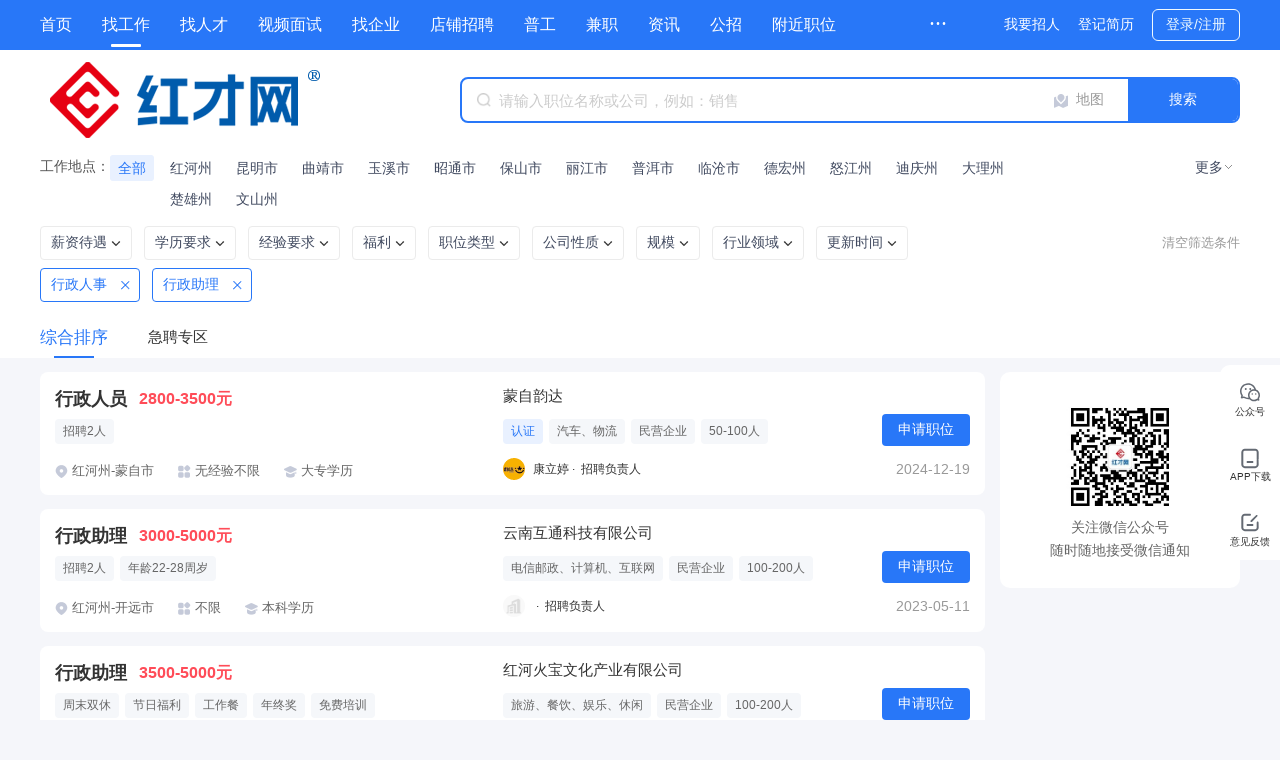

--- FILE ---
content_type: text/html; charset=UTF-8
request_url: https://www.hh873.cn/job/index.php?c=search&job1=29&job1_son=33
body_size: 16143
content:
<!DOCTYPE html PUBLIC "-//W3C//DTD XHTML 1.0 Transitional//EN" "http://www.w3.org/TR/xhtml1/DTD/xhtml1-transitional.dtd">
<html xmlns="http://www.w3.org/1999/xhtml">
<head>
	<meta http-equiv="X-UA-Compatible" content="IE=edge,chrome=1"/>
	<meta http-equiv="Content-Type" content="text/html;charset=utf-8" />
	<title>最新招聘信息|招聘 - 红才网</title>
	<meta name="keywords" content="红才网,招聘,招聘最新信息- " />
	<meta name="description" content="红才网- 招聘频道，为求职者提供最新最全的招聘信息。招聘，找工作，就上红才网" />
	<link rel="stylesheet" href="https://www.hh873.cn/app/template/default/style/job.css?v=5352" type="text/css" />
	<link rel="stylesheet" href="https://www.hh873.cn/app/template/default/style/css.css?v=5352" type="text/css" />
	<link rel="stylesheet" href="https://www.hh873.cn/app/template/default/style/class.public.css?v=5352" type="text/css" />
</head>

<body class="body_bg">
	<section class="pageInsideHeads">
    <div class="InsideHeadData">
        <div class="InsideHeadNavs">
            <ul class="InsideHeadNavs_box">
                                <li class="">
                    <a href="https://www.hh873.cn/" >
                        首页 
                    </a>
                </li>
                                <li class="nav_list_hover">
                    <a href="https://www.hh873.cn/job/" >
                        找工作 
                    </a>
                </li>
                                <li class="">
                    <a href="https://www.hh873.cn/resume/" >
                        找人才 
                    </a>
                </li>
                                <li class="">
                    <a href="https://www.hh873.cn/spview/" >
                        视频面试 
                    </a>
                </li>
                                <li class="">
                    <a href="https://www.hh873.cn/company/" >
                        找企业 
                    </a>
                </li>
                                <li class="">
                    <a href="https://www.hh873.cn/once/" >
                        店铺招聘 
                    </a>
                </li>
                                <li class="">
                    <a href="https://www.hh873.cn/tiny/" >
                        普工 
                    </a>
                </li>
                                <li class="">
                    <a href="https://www.hh873.cn/part/" >
                        兼职 
                    </a>
                </li>
                                <li class="">
                    <a href="https://www.hh873.cn/article/" >
                        资讯 
                    </a>
                </li>
                                <li class="">
                    <a href="https://www.hh873.cn/gongzhao" >
                        公招 
                    </a>
                </li>
                                <li class="">
                    <a href="https://www.hh873.cn/map/"  target="_blank" >
                        附近职位 
                    </a>
                </li>
                                <li class="">
                    <a href="https://www.hh873.cn/hr/" >
                        工具箱 
                    </a>
                </li>
                            </ul>
			<div class="menu-item" id = "login_head_div2">
				  <div class="yun_topNav2 fr">
				<a class="more" href="javascript:;">...</a>
	 
			<div class="yun_webMoredown2 none"> 
			    <ul class="yun_webMoredownlist">
										<li><a href="https://www.hh873.cn/m_job.html" >找工作 </a> </li> 
										<li><a href="https://www.hh873.cn/m_resume.html" >找人才 </a> </li> 
										<li><a href="https://www.hh873.cn/m_article.html " >职场资讯 </a> </li> 
										<li><a href="https://www.hh873.cn/m_once.html" >店铺招聘 </a> </li> 
										<li><a href="https://www.hh873.cn/zph/" >招聘会 </a> </li> 
										<li><a href="https://www.hh873.cn/special/" >专题招聘 </a> </li> 
										<li><a href="https://www.hh873.cn/evaluate/" >职业测评 </a> </li> 
										<li><a href="https://www.hh873.cn/redeem/" >积分商城 </a> </li> 
										<li><a href="https://www.hh873.cn/part/" >兼职职位 </a> </li> 
										<li><a href="https://www.hh873.cn/ask/index.php" >职场问答 </a> </li> 
										<li><a href="https://www.hh873.cn/tiny/" >普工专区 </a> </li> 
										<li><a href="https://www.hh873.cn/hr/" >HR工具箱 </a> </li> 
										<li><a href="https://www.hh873.cn/map/" >附近职位 </a> </li> 
										<li><a href="https://www.hh873.cn/company/" >找企业 </a> </li> 
									</ul> 
				  
			  </div>
			</div>
			</div>
        </div> 
		<!--右侧-->
			<!--未登录-->
		        <div class="InsideHeadLinks">
            <a href="javascript:void(0);" onclick="showlogin('1')" class="InsideHeadLinks_a">我要招人</a>
            <a href="javascript:void(0);" onclick="showlogin('1')" class="InsideHeadLinks_a">登记简历</a>
            <a href="javascript:void(0);" onclick="showlogin('1')" class="butnlink">登录/注册</a>
        </div>
						<!--右侧 end-->
		
    </div>
</section>
<script>
	// 首页头像下拉菜单
	var addTarget = document.getElementsByClassName('InsideHead_user')
	if(addTarget.length){
		addTarget[0].addEventListener('mouseenter', function() {
			addTarget[0].classList.add('InsideHead_user_cur')
		})
		addTarget[0].addEventListener('mouseleave', function() {
			addTarget[0].classList.remove('InsideHead_user_cur')
		})
	}

	function handleChangeUType(){
		var layerId = layer.confirm('招人需申请切换身份？',{ btn: ['切换身份', '取消'] }, function() {
			changeutype()
			layer.close(layerId)
		})
	}
</script>

<!--滚动展示内容-->

<div class="phpyun_fixedlogo  none " id="header_fix">
	<div class="w1200">
		<div class="phpyun_logo fl"><a href="https://www.hh873.cn"
		    title="红才网最新招聘求职信息">
			<img src="https://www.hh873.cn/data/logo/20240319/1713248844C_75.png" alt="红才网" />
		</a>
		</div>
				<div class="phpyun_fixed_login">
			<a href="javascript:void(0);" onclick="showlogin('1')">登录/注册</a>
		</div>
				<div class="phpyun_fixedsearch">
			<img src="https://www.hh873.cn/app/template/default/images/hoicon1.png">
			<form action="https://www.hh873.cn/job/" method="get" id="headerform" onsubmit="return search_keyword(this,'请输入职位名称或公司，例如：销售');">
				
								<input type="hidden" name="c" value="search" />
				
									<input type="hidden" name="job1" value="29" />
									<input type="hidden" name="job1_son" value="33" />
								<input class="phpyun_fixed_text" type="text" name="keyword"
				value="" placeholder="请输入要搜索的关键字，如 会计,仓管等">
			 
				<input class="phpyun_fixed_bth" type="submit" value="搜索" />
			 	

			</form> 
		</div>	
	
	</div>
</div>
 
<!--滚动展示内容 end-->
	<section class="pageInsideFroms">
		<div class="InsideFromModes">
			<form action="https://www.hh873.cn/job/" method="get" id="form" onsubmit="return search_keyword(this,'请输入职位名称或公司，例如：销售');">
				<div class="InsideFromSeach">
					<div class="InsideSeacLogo">
						<a href="https://www.hh873.cn" title="红才网最新招聘求职信息">
							<!-- <img src="https://www.hh873.cn/app/template/default/images/hoicon9.png" alt="" /> -->
							<img src="https://www.hh873.cn/data/logo/20240319/1713248844C_75.png" alt="红才网" />
						</a>
					</div>
					<div class="InsideSeacInput">
						<div class="InsideSeacInont">
							<img src="https://www.hh873.cn/app/template/default/images/hoicon1.png" alt=""/>
							<input type="text" name="keyword" value="" placeholder="请输入职位名称或公司，例如：销售" class="Search_jobs_text " />
						</div>
						
						<div class="InsideSeacButns">
							<a class="linkclass" href="https://www.hh873.cn/map/">
								<img src="https://www.hh873.cn/app/template/default/images/hoicon8.png" alt="" />
								<span>地图</span>
							</a>
							<input type="submit" value="搜索" class="butnanius" />
						</div>
					</div>
				</div>

 	 
         
 					 
         
 					 
 
 					<!-- city--> 
 					 					<div class="Search_citybox">
 						<div class="Search_cityboxname">工作地点：</div>
 						<div class="Search_citybox_right">
 							<div class="Search_cityall none"> 
 								<a href="https://www.hh873.cn/job/list/29_33-0-0-0_0_0_0_0_0_0_0_0_0_0_0-0-0-0-1.html" class="city_name">全部</a> 
 								 
 									<a href="https://www.hh873.cn/job/list/29_33-1-0-0_0_0_0_0_0_0_0_0_0_0_0-0-0-0-1.html" class="city_name ">红河州</a> 
 								 
 									<a href="https://www.hh873.cn/job/list/29_33-41-0-0_0_0_0_0_0_0_0_0_0_0_0-0-0-0-1.html" class="city_name ">昆明市</a> 
 								 
 									<a href="https://www.hh873.cn/job/list/29_33-42-0-0_0_0_0_0_0_0_0_0_0_0_0-0-0-0-1.html" class="city_name ">曲靖市</a> 
 								 
 									<a href="https://www.hh873.cn/job/list/29_33-43-0-0_0_0_0_0_0_0_0_0_0_0_0-0-0-0-1.html" class="city_name ">玉溪市</a> 
 								 
 									<a href="https://www.hh873.cn/job/list/29_33-44-0-0_0_0_0_0_0_0_0_0_0_0_0-0-0-0-1.html" class="city_name ">昭通市</a> 
 								 
 									<a href="https://www.hh873.cn/job/list/29_33-45-0-0_0_0_0_0_0_0_0_0_0_0_0-0-0-0-1.html" class="city_name ">保山市</a> 
 								 
 									<a href="https://www.hh873.cn/job/list/29_33-46-0-0_0_0_0_0_0_0_0_0_0_0_0-0-0-0-1.html" class="city_name ">丽江市</a> 
 								 
 									<a href="https://www.hh873.cn/job/list/29_33-47-0-0_0_0_0_0_0_0_0_0_0_0_0-0-0-0-1.html" class="city_name ">普洱市</a> 
 								 
 									<a href="https://www.hh873.cn/job/list/29_33-48-0-0_0_0_0_0_0_0_0_0_0_0_0-0-0-0-1.html" class="city_name ">临沧市</a> 
 								 
 									<a href="https://www.hh873.cn/job/list/29_33-49-0-0_0_0_0_0_0_0_0_0_0_0_0-0-0-0-1.html" class="city_name ">德宏州</a> 
 								 
 									<a href="https://www.hh873.cn/job/list/29_33-50-0-0_0_0_0_0_0_0_0_0_0_0_0-0-0-0-1.html" class="city_name ">怒江州</a> 
 								 
 									<a href="https://www.hh873.cn/job/list/29_33-51-0-0_0_0_0_0_0_0_0_0_0_0_0-0-0-0-1.html" class="city_name ">迪庆州</a> 
 								 
 									<a href="https://www.hh873.cn/job/list/29_33-52-0-0_0_0_0_0_0_0_0_0_0_0_0-0-0-0-1.html" class="city_name ">大理州</a> 
 								 
 									<a href="https://www.hh873.cn/job/list/29_33-53-0-0_0_0_0_0_0_0_0_0_0_0_0-0-0-0-1.html" class="city_name ">楚雄州</a> 
 								 
 									<a href="https://www.hh873.cn/job/list/29_33-54-0-0_0_0_0_0_0_0_0_0_0_0_0-0-0-0-1.html" class="city_name ">文山州</a> 
 								 
 									<a href="https://www.hh873.cn/job/list/29_33-55-0-0_0_0_0_0_0_0_0_0_0_0_0-0-0-0-1.html" class="city_name ">西双版纳州</a> 
 								 
 									<a href="https://www.hh873.cn/job/list/29_33-241-0-0_0_0_0_0_0_0_0_0_0_0_0-0-0-0-1.html" class="city_name ">省外</a> 
 								 
 							</div>
 							<div class="Search_cityboxright"> 
 								<a href="javascript:;" onclick="acityshow('1')" class="search_city_list_cur search_city_active none acity_two" style="text-decoration:none;cursor:pointer;">
 									<span class="search_city_p"></span>
 									<i class="search_city_p_jt"></i>
 									<i class="search_city_list_line"></i>
 								</a> 
 								<a href="javascript:;"  class="search_city_list_cur  none acity_three" style="text-decoration:none;cursor:pointer;">
 									<span class="search_city_p">全部</span>
 									<i class="search_city_list_line"></i>
 								</a> 
 								<a href="https://www.hh873.cn/job/list/29_33-0-0-0_0_0_0_0_0_0_0_0_0_0_0-0-0-0-1.html" class="search_city_list_all city_name_active">全部</a>
 								<div class="search_city_list"> 
 									 
 										<a href="https://www.hh873.cn/job/list/29_33-1-0-0_0_0_0_0_0_0_0_0_0_0_0-0-0-0-1.html" class="city_name  ">红河州</a> 
 									 
 										<a href="https://www.hh873.cn/job/list/29_33-41-0-0_0_0_0_0_0_0_0_0_0_0_0-0-0-0-1.html" class="city_name  ">昆明市</a> 
 									 
 										<a href="https://www.hh873.cn/job/list/29_33-42-0-0_0_0_0_0_0_0_0_0_0_0_0-0-0-0-1.html" class="city_name  ">曲靖市</a> 
 									 
 										<a href="https://www.hh873.cn/job/list/29_33-43-0-0_0_0_0_0_0_0_0_0_0_0_0-0-0-0-1.html" class="city_name  ">玉溪市</a> 
 									 
 										<a href="https://www.hh873.cn/job/list/29_33-44-0-0_0_0_0_0_0_0_0_0_0_0_0-0-0-0-1.html" class="city_name  ">昭通市</a> 
 									 
 										<a href="https://www.hh873.cn/job/list/29_33-45-0-0_0_0_0_0_0_0_0_0_0_0_0-0-0-0-1.html" class="city_name  ">保山市</a> 
 									 
 										<a href="https://www.hh873.cn/job/list/29_33-46-0-0_0_0_0_0_0_0_0_0_0_0_0-0-0-0-1.html" class="city_name  ">丽江市</a> 
 									 
 										<a href="https://www.hh873.cn/job/list/29_33-47-0-0_0_0_0_0_0_0_0_0_0_0_0-0-0-0-1.html" class="city_name  ">普洱市</a> 
 									 
 										<a href="https://www.hh873.cn/job/list/29_33-48-0-0_0_0_0_0_0_0_0_0_0_0_0-0-0-0-1.html" class="city_name  ">临沧市</a> 
 									 
 										<a href="https://www.hh873.cn/job/list/29_33-49-0-0_0_0_0_0_0_0_0_0_0_0_0-0-0-0-1.html" class="city_name  ">德宏州</a> 
 									 
 										<a href="https://www.hh873.cn/job/list/29_33-50-0-0_0_0_0_0_0_0_0_0_0_0_0-0-0-0-1.html" class="city_name  ">怒江州</a> 
 									 
 										<a href="https://www.hh873.cn/job/list/29_33-51-0-0_0_0_0_0_0_0_0_0_0_0_0-0-0-0-1.html" class="city_name  ">迪庆州</a> 
 									 
 										<a href="https://www.hh873.cn/job/list/29_33-52-0-0_0_0_0_0_0_0_0_0_0_0_0-0-0-0-1.html" class="city_name  ">大理州</a> 
 									 
 										<a href="https://www.hh873.cn/job/list/29_33-53-0-0_0_0_0_0_0_0_0_0_0_0_0-0-0-0-1.html" class="city_name  ">楚雄州</a> 
 									 
 										<a href="https://www.hh873.cn/job/list/29_33-54-0-0_0_0_0_0_0_0_0_0_0_0_0-0-0-0-1.html" class="city_name  ">文山州</a> 
 									 
 										<a href="https://www.hh873.cn/job/list/29_33-55-0-0_0_0_0_0_0_0_0_0_0_0_0-0-0-0-1.html" class="city_name none ">西双版纳州</a> 
 									 
 										<a href="https://www.hh873.cn/job/list/29_33-241-0-0_0_0_0_0_0_0_0_0_0_0_0-0-0-0-1.html" class="city_name none ">省外</a> 
 									 
 								</div>
 								<a href="javascript:;" class="search_city_list_more" id="acity">更多</a> 
 							</div>
 							
 							<div class="Search_cityboxclose none" id="acity_two"> <a href="https://www.hh873.cn/job/list/29_33--0-0_0_0_0_0_0_0_0_0_0_0_0-0-0-0-1.html" class="city_name ">全部</a>  </div>
 							<div class="Search_cityboxclose none" id="acity_three"> <a href="https://www.hh873.cn/job/list/29_33-_-0-0_0_0_0_0_0_0_0_0_0_0_0-0-0-0-1.html" class="city_name ">全部</a>  </div>
 					  </div>
 					</div>
 					 
 					<!-- city end-->
				<div class="InsideFromClaim" style="padding-top: 0px;">
					<div class="InsideClaimDowns">
						<ul class="main-menu">
														<li class="has-submenu ">
								<!--薪资要求-->
								<div class="InsideClaimTite">
																		<span>薪资待遇</span>
									
									<!-- <img src="https://www.hh873.cn/app/template/default/images/hoicon10hv.png" alt="" /> -->
									<img class="oneicon" src="https://www.hh873.cn/app/template/default/images/hoicon10.png" alt="" />
					    			<img class="twoicon" src="https://www.hh873.cn/app/template/default/images/hoicon10a.png" alt="" />
								</div>
								<div class="submenu">
									<div class="submenuLinks">
																				<a href="https://www.hh873.cn/job/list/29_33-0-0-0_0_0_0_0_0_0_0_0_0_0_0-0-0-0-1.html" class="Search_jobs_sub_a Search_jobs_sub_cur">全部</a>
																				<a href="https://www.hh873.cn/job/list/29_33-0-2000-0_0_0_0_0_0_0_0_0_0_0_0-0-0-0-1.html" class="Search_jobs_sub_a ">2000以上</a>
																				<a href="https://www.hh873.cn/job/list/29_33-0-4000-0_0_0_0_0_0_0_0_0_0_0_0-0-0-0-1.html" class="Search_jobs_sub_a ">4000以上</a>
																				<a href="https://www.hh873.cn/job/list/29_33-0-6000-0_0_0_0_0_0_0_0_0_0_0_0-0-0-0-1.html" class="Search_jobs_sub_a ">6000以上</a>
																				<a href="https://www.hh873.cn/job/list/29_33-0-8000-0_0_0_0_0_0_0_0_0_0_0_0-0-0-0-1.html" class="Search_jobs_sub_a ">8000以上</a>
																				<a href="https://www.hh873.cn/job/list/29_33-0-10000-0_0_0_0_0_0_0_0_0_0_0_0-0-0-0-1.html" class="Search_jobs_sub_a ">10000以上</a>
																			</div>
								</div>
							</li>
																					<li class="has-submenu ">
								<div class="InsideClaimTite">
										<span>学历要求</span>
								
									<img class="oneicon" src="https://www.hh873.cn/app/template/default/images/hoicon10.png" alt="" />
					    			<img class="twoicon" src="https://www.hh873.cn/app/template/default/images/hoicon10a.png" alt="" />
								</div>
								<div class="submenu">
									<div class="submenuLinks">
																				<a class="Search_jobs_sub_a " href="javascript:;" onclick="showurl('https://www.hh873.cn/job/list/29_33-0-0-0_190_0_0_0_0_0_0_0_0_0_0-0-0-0-1.html')">高中</a>
																				<a class="Search_jobs_sub_a " href="javascript:;" onclick="showurl('https://www.hh873.cn/job/list/29_33-0-0-0_191_0_0_0_0_0_0_0_0_0_0-0-0-0-1.html')">初中及以下</a>
																				<a class="Search_jobs_sub_a " href="javascript:;" onclick="showurl('https://www.hh873.cn/job/list/29_33-0-0-0_192_0_0_0_0_0_0_0_0_0_0-0-0-0-1.html')">大专</a>
																				<a class="Search_jobs_sub_a " href="javascript:;" onclick="showurl('https://www.hh873.cn/job/list/29_33-0-0-0_193_0_0_0_0_0_0_0_0_0_0-0-0-0-1.html')">本科</a>
																				<a class="Search_jobs_sub_a " href="javascript:;" onclick="showurl('https://www.hh873.cn/job/list/29_33-0-0-0_194_0_0_0_0_0_0_0_0_0_0-0-0-0-1.html')">硕士</a>
																				<a class="Search_jobs_sub_a " href="javascript:;" onclick="showurl('https://www.hh873.cn/job/list/29_33-0-0-0_195_0_0_0_0_0_0_0_0_0_0-0-0-0-1.html')">博士</a>
																				<a class="Search_jobs_sub_a " href="javascript:;" onclick="showurl('https://www.hh873.cn/job/list/29_33-0-0-0_196_0_0_0_0_0_0_0_0_0_0-0-0-0-1.html')">MBA/EMBA</a>
																				<a class="Search_jobs_sub_a " href="javascript:;" onclick="showurl('https://www.hh873.cn/job/list/29_33-0-0-0_197_0_0_0_0_0_0_0_0_0_0-0-0-0-1.html')">中专/技校</a>
																			</div>
									
								</div>
							</li>

							<li class="has-submenu ">
								<div class="InsideClaimTite">
																		<span>经验要求</span>
									
									<img class="oneicon" src="https://www.hh873.cn/app/template/default/images/hoicon10.png" alt="" />
					    			<img class="twoicon" src="https://www.hh873.cn/app/template/default/images/hoicon10a.png" alt="" />
								</div>
								<div class="submenu">
									<div class="submenuLinks">
																				<a class="Search_jobs_sub_a "  href="javascript:;" onclick="showurl('https://www.hh873.cn/job/list/29_33-0-0-0_0_205_0_0_0_0_0_0_0_0_0-0-0-0-1.html')">十年以上</a>
																				<a class="Search_jobs_sub_a "  href="javascript:;" onclick="showurl('https://www.hh873.cn/job/list/29_33-0-0-0_0_199_0_0_0_0_0_0_0_0_0-0-0-0-1.html')">无经验</a>
																				<a class="Search_jobs_sub_a "  href="javascript:;" onclick="showurl('https://www.hh873.cn/job/list/29_33-0-0-0_0_200_0_0_0_0_0_0_0_0_0-0-0-0-1.html')">一年</a>
																				<a class="Search_jobs_sub_a "  href="javascript:;" onclick="showurl('https://www.hh873.cn/job/list/29_33-0-0-0_0_201_0_0_0_0_0_0_0_0_0-0-0-0-1.html')">两年</a>
																				<a class="Search_jobs_sub_a "  href="javascript:;" onclick="showurl('https://www.hh873.cn/job/list/29_33-0-0-0_0_202_0_0_0_0_0_0_0_0_0-0-0-0-1.html')">三年</a>
																				<a class="Search_jobs_sub_a "  href="javascript:;" onclick="showurl('https://www.hh873.cn/job/list/29_33-0-0-0_0_203_0_0_0_0_0_0_0_0_0-0-0-0-1.html')">3-5年</a>
																				<a class="Search_jobs_sub_a "  href="javascript:;" onclick="showurl('https://www.hh873.cn/job/list/29_33-0-0-0_0_204_0_0_0_0_0_0_0_0_0-0-0-0-1.html')">5-10年</a>
																			</div>
									
								</div>
							</li>
														<li class="has-submenu ">
								<div class="InsideClaimTite">
																		<span>福利</span>
									
									<img class="oneicon" src="https://www.hh873.cn/app/template/default/images/hoicon10.png" alt="" />
					    			<img class="twoicon" src="https://www.hh873.cn/app/template/default/images/hoicon10a.png" alt="" />
								</div>
								<div class="submenu">
									<div class="submenuLinks">
										 
										<a class="Search_jobs_sub_a " href="https://www.hh873.cn/job/list/29_33-0-0-0_0_0_0_0_0_93_0_0_0_0_0-0-0-0-1.html ">综合补贴</a>
										 
										<a class="Search_jobs_sub_a " href="https://www.hh873.cn/job/list/29_33-0-0-0_0_0_0_0_0_92_0_0_0_0_0-0-0-0-1.html ">包吃住</a>
										 
										<a class="Search_jobs_sub_a " href="https://www.hh873.cn/job/list/29_33-0-0-0_0_0_0_0_0_91_0_0_0_0_0-0-0-0-1.html ">五险一金</a>
										 
										<a class="Search_jobs_sub_a " href="https://www.hh873.cn/job/list/29_33-0-0-0_0_0_0_0_0_90_0_0_0_0_0-0-0-0-1.html ">三险一金</a>
										 
										<a class="Search_jobs_sub_a " href="https://www.hh873.cn/job/list/29_33-0-0-0_0_0_0_0_0_94_0_0_0_0_0-0-0-0-1.html ">年终奖金</a>
										 
										<a class="Search_jobs_sub_a " href="https://www.hh873.cn/job/list/29_33-0-0-0_0_0_0_0_0_95_0_0_0_0_0-0-0-0-1.html ">奖励计划</a>
										 
										<a class="Search_jobs_sub_a " href="https://www.hh873.cn/job/list/29_33-0-0-0_0_0_0_0_0_96_0_0_0_0_0-0-0-0-1.html ">销售奖金</a>
										 
										<a class="Search_jobs_sub_a " href="https://www.hh873.cn/job/list/29_33-0-0-0_0_0_0_0_0_98_0_0_0_0_0-0-0-0-1.html ">法定节假日</a>
										 
										<a class="Search_jobs_sub_a " href="https://www.hh873.cn/job/list/29_33-0-0-0_0_0_0_0_0_97_0_0_0_0_0-0-0-0-1.html ">休假制度</a>
																			</div>
									
								</div>
							</li>
														<li class="has-submenu ">
								<div class="InsideClaimTite">
																		<span>职位类型</span>
									<img class="oneicon" src="https://www.hh873.cn/app/template/default/images/hoicon10.png" alt="" />
					    			<img class="twoicon" src="https://www.hh873.cn/app/template/default/images/hoicon10a.png" alt="" />
								</div>
								<div class="submenu">
									<div class="submenuLinks">
										<a class="Search_jobs_sub_a Search_jobs_sub_cur" href="https://www.hh873.cn/job/list/29_33-0-0-0_0_0_0_0_0_0_0_0_0_0_0-0-0-0-1.html">全部</a>
										<a class="Search_jobs_sub_a " href="https://www.hh873.cn/job/list/29_33-0-0-0_0_0_0_0_0_0_0_1_0_0_0-0-0-0-1.html">全职</a>
										<a class="Search_jobs_sub_a " href="https://www.hh873.cn/job/list/29_33-0-0-0_0_0_0_0_0_0_0_2_0_0_0-0-0-0-1.html">兼职</a>
									</div>
									
								</div>
							</li>
							<li class="has-submenu ">
								<div class="InsideClaimTite">
																		<span>公司性质</span>
									
									<img class="oneicon" src="https://www.hh873.cn/app/template/default/images/hoicon10.png" alt="" />
					    			<img class="twoicon" src="https://www.hh873.cn/app/template/default/images/hoicon10a.png" alt="" />
								</div>
								<div class="submenu">
									<div class="submenuLinks">
										 
										<a class="Search_jobs_sub_a " href="javascript:;" onclick="showurl('https://www.hh873.cn/job/list/29_33-0-0-0_0_0_0_0_0_0_0_0_0_20_0-0-0-0-1.html')">外资企业</a>
										 
										<a class="Search_jobs_sub_a " href="javascript:;" onclick="showurl('https://www.hh873.cn/job/list/29_33-0-0-0_0_0_0_0_0_0_0_0_0_21_0-0-0-0-1.html')">合资企业</a>
										 
										<a class="Search_jobs_sub_a " href="javascript:;" onclick="showurl('https://www.hh873.cn/job/list/29_33-0-0-0_0_0_0_0_0_0_0_0_0_23_0-0-0-0-1.html')">民营企业</a>
										 
										<a class="Search_jobs_sub_a " href="javascript:;" onclick="showurl('https://www.hh873.cn/job/list/29_33-0-0-0_0_0_0_0_0_0_0_0_0_24_0-0-0-0-1.html')">股份制企业</a>
										 
										<a class="Search_jobs_sub_a " href="javascript:;" onclick="showurl('https://www.hh873.cn/job/list/29_33-0-0-0_0_0_0_0_0_0_0_0_0_25_0-0-0-0-1.html')">集体企业</a>
										 
										<a class="Search_jobs_sub_a " href="javascript:;" onclick="showurl('https://www.hh873.cn/job/list/29_33-0-0-0_0_0_0_0_0_0_0_0_0_79_0-0-0-0-1.html')">上市公司</a>
										 
										<a class="Search_jobs_sub_a " href="javascript:;" onclick="showurl('https://www.hh873.cn/job/list/29_33-0-0-0_0_0_0_0_0_0_0_0_0_80_0-0-0-0-1.html')">国家机关</a>
										 
										<a class="Search_jobs_sub_a " href="javascript:;" onclick="showurl('https://www.hh873.cn/job/list/29_33-0-0-0_0_0_0_0_0_0_0_0_0_81_0-0-0-0-1.html')">事业单位</a>
										 
										<a class="Search_jobs_sub_a " href="javascript:;" onclick="showurl('https://www.hh873.cn/job/list/29_33-0-0-0_0_0_0_0_0_0_0_0_0_82_0-0-0-0-1.html')">其他</a>
																			</div>
									
								</div>
							</li>
							<li class="has-submenu ">
								<div class="InsideClaimTite">
																		
									<span>规模</span>
									
									<img class="oneicon" src="https://www.hh873.cn/app/template/default/images/hoicon10.png" alt="" />
					    			<img class="twoicon" src="https://www.hh873.cn/app/template/default/images/hoicon10a.png" alt="" />
								</div>
								<div class="submenu">
									<div class="submenuLinks">
										 
										<a class="Search_jobs_sub_a " href="javascript:;" onclick="showurl('https://www.hh873.cn/job/list/29_33-0-0-0_0_0_0_0_0_0_0_0_0_0_212-0-0-0-1.html')">1-20人</a>
										 
										<a class="Search_jobs_sub_a " href="javascript:;" onclick="showurl('https://www.hh873.cn/job/list/29_33-0-0-0_0_0_0_0_0_0_0_0_0_0_213-0-0-0-1.html')">20-50人</a>
										 
										<a class="Search_jobs_sub_a " href="javascript:;" onclick="showurl('https://www.hh873.cn/job/list/29_33-0-0-0_0_0_0_0_0_0_0_0_0_0_214-0-0-0-1.html')">50-100人</a>
										 
										<a class="Search_jobs_sub_a " href="javascript:;" onclick="showurl('https://www.hh873.cn/job/list/29_33-0-0-0_0_0_0_0_0_0_0_0_0_0_215-0-0-0-1.html')">100-200人</a>
										 
										<a class="Search_jobs_sub_a " href="javascript:;" onclick="showurl('https://www.hh873.cn/job/list/29_33-0-0-0_0_0_0_0_0_0_0_0_0_0_216-0-0-0-1.html')">200-1000人</a>
										 
										<a class="Search_jobs_sub_a " href="javascript:;" onclick="showurl('https://www.hh873.cn/job/list/29_33-0-0-0_0_0_0_0_0_0_0_0_0_0_217-0-0-0-1.html')">1000-10000人</a>
										 
										<a class="Search_jobs_sub_a " href="javascript:;" onclick="showurl('https://www.hh873.cn/job/list/29_33-0-0-0_0_0_0_0_0_0_0_0_0_0_218-0-0-0-1.html')">10000人以上</a>
																			</div>
									
								</div>
							</li>
						<li class="has-submenu ">
								<div class="InsideClaimTite">
																		<span>行业领域</span>
									
									<img class="oneicon" src="https://www.hh873.cn/app/template/default/images/hoicon10.png" alt="" />
					    			<img class="twoicon" src="https://www.hh873.cn/app/template/default/images/hoicon10a.png" alt="" />
								</div>
								<div class="submenu InsideClaimComs">
									<div class="submenuLinks">
																				<a class="Search_jobs_sub_a " href="javascript:;" onclick="showurl('https://www.hh873.cn/job/list/29_33-0-0-12_0_0_0_0_0_0_0_0_0_0_0-0-0-0-1.html')">新闻、科教、文体</a>
																				<a class="Search_jobs_sub_a " href="javascript:;" onclick="showurl('https://www.hh873.cn/job/list/29_33-0-0-24_0_0_0_0_0_0_0_0_0_0_0-0-0-0-1.html')">党政机关、社会团体</a>
																				<a class="Search_jobs_sub_a " href="javascript:;" onclick="showurl('https://www.hh873.cn/job/list/29_33-0-0-23_0_0_0_0_0_0_0_0_0_0_0-0-0-0-1.html')">农业、水利、能源</a>
																				<a class="Search_jobs_sub_a " href="javascript:;" onclick="showurl('https://www.hh873.cn/job/list/29_33-0-0-22_0_0_0_0_0_0_0_0_0_0_0-0-0-0-1.html')">居民和商务、日常服务</a>
																				<a class="Search_jobs_sub_a " href="javascript:;" onclick="showurl('https://www.hh873.cn/job/list/29_33-0-0-21_0_0_0_0_0_0_0_0_0_0_0-0-0-0-1.html')">医疗、药品、器械、保健品</a>
																				<a class="Search_jobs_sub_a " href="javascript:;" onclick="showurl('https://www.hh873.cn/job/list/29_33-0-0-20_0_0_0_0_0_0_0_0_0_0_0-0-0-0-1.html')">旅游、餐饮、娱乐、休闲</a>
																				<a class="Search_jobs_sub_a " href="javascript:;" onclick="showurl('https://www.hh873.cn/job/list/29_33-0-0-19_0_0_0_0_0_0_0_0_0_0_0-0-0-0-1.html')">日用品、百货</a>
																				<a class="Search_jobs_sub_a " href="javascript:;" onclick="showurl('https://www.hh873.cn/job/list/29_33-0-0-18_0_0_0_0_0_0_0_0_0_0_0-0-0-0-1.html')">制造业</a>
																				<a class="Search_jobs_sub_a " href="javascript:;" onclick="showurl('https://www.hh873.cn/job/list/29_33-0-0-17_0_0_0_0_0_0_0_0_0_0_0-0-0-0-1.html')">城建、房产、建材、装潢</a>
																				<a class="Search_jobs_sub_a " href="javascript:;" onclick="showurl('https://www.hh873.cn/job/list/29_33-0-0-16_0_0_0_0_0_0_0_0_0_0_0-0-0-0-1.html')">汽车、物流</a>
																				<a class="Search_jobs_sub_a " href="javascript:;" onclick="showurl('https://www.hh873.cn/job/list/29_33-0-0-15_0_0_0_0_0_0_0_0_0_0_0-0-0-0-1.html')">电信邮政、计算机、互联网</a>
																				<a class="Search_jobs_sub_a " href="javascript:;" onclick="showurl('https://www.hh873.cn/job/list/29_33-0-0-14_0_0_0_0_0_0_0_0_0_0_0-0-0-0-1.html')">广告、会展、商务、传媒</a>
																				<a class="Search_jobs_sub_a " href="javascript:;" onclick="showurl('https://www.hh873.cn/job/list/29_33-0-0-13_0_0_0_0_0_0_0_0_0_0_0-0-0-0-1.html')">咨询、贸易、开发、财险</a>
																				<a class="Search_jobs_sub_a " href="javascript:;" onclick="showurl('https://www.hh873.cn/job/list/29_33-0-0-25_0_0_0_0_0_0_0_0_0_0_0-0-0-0-1.html')">其他行业</a>
																			</div>
									
								</div>
							</li>
							<li class="has-submenu ">
								<div class="InsideClaimTite">
																		<span>更新时间</span>
									
									<img class="oneicon" src="https://www.hh873.cn/app/template/default/images/hoicon10.png" alt="" />
					    			<img class="twoicon" src="https://www.hh873.cn/app/template/default/images/hoicon10a.png" alt="" />
								</div>
								<div class="submenu">
									<div class="submenuLinks">
																				<a class="Search_jobs_sub_a " href="javascript:;" onclick="showurl('https://www.hh873.cn/job/list/29_33-0-0-0_0_0_0_0_1_0_0_0_0_0_0-0-0-0-1.html')">今天</a>
																				<a class="Search_jobs_sub_a " href="javascript:;" onclick="showurl('https://www.hh873.cn/job/list/29_33-0-0-0_0_0_0_0_3_0_0_0_0_0_0-0-0-0-1.html')">最近3天</a>
																				<a class="Search_jobs_sub_a " href="javascript:;" onclick="showurl('https://www.hh873.cn/job/list/29_33-0-0-0_0_0_0_0_7_0_0_0_0_0_0-0-0-0-1.html')">最近7天</a>
																				<a class="Search_jobs_sub_a " href="javascript:;" onclick="showurl('https://www.hh873.cn/job/list/29_33-0-0-0_0_0_0_0_30_0_0_0_0_0_0-0-0-0-1.html')">最近一个月</a>
																				<a class="Search_jobs_sub_a " href="javascript:;" onclick="showurl('https://www.hh873.cn/job/list/29_33-0-0-0_0_0_0_0_90_0_0_0_0_0_0-0-0-0-1.html')">最近三个月</a>
																			</div>
									
								</div>
							</li>
						</ul>
						<ul class="main-menu">
							

							<!--职位类别-->

														<li class="has-submenu sideClaimCur">
								<div class="InsideClaimTite">
									<a href="https://www.hh873.cn/job/list/0-0-0-0_0_0_0_0_0_0_0_0_0_0_0-0-0-0-1.html" class="condition_fac"></a>
									<a href="https://www.hh873.cn/job/list/0-0-0-0_0_0_0_0_0_0_0_0_0_0_0-0-0-0-1.html" class="   "><span>行政人事</span></a> </div> </li>
							
														<li class="has-submenu sideClaimCur">	<div class="InsideClaimTite">
								<a href="https://www.hh873.cn/job/list/29-0-0-0_0_0_0_0_0_0_0_0_0_0_0-0-0-0-1.html" class="condition_fac"></a>

								<a href="https://www.hh873.cn/job/list/29-0-0-0_0_0_0_0_0_0_0_0_0_0_0-0-0-0-1.html" class="   "><span>行政助理</span></a> </div></li>
							
							



							<!--工作地点-->

														
														
							

							<!--工作地点-->







													</ul>
					</div>
					<div class="InsideClaimClear">
						 
							<span><a href="https://www.hh873.cn/job/"> 清空筛选条件</a> </span>
						 
						
					</div>
				</div>
			</form>
		</div>
	</section>

	<section class="pageInsideTabNavs">
		<div class="InsideTabNavTexts">
			<ul>
				<!-- <li class="InsideTabNavCur">
					<span>智能推荐</span>
				</li> -->
					<li class="InsideTabNavCur" >
									<span onclick="showurl('https://www.hh873.cn/job/list/29_33-0-0-0_0_0_0_0_0_0_0_0_0_0_0-0-0-0-1.html')">综合排序</span>
				 </li>
								<li >
					<span onclick="showurl('https://www.hh873.cn/job/list/29_33-0-0-0_0_0_0_0_0_0_0_0_0_0_0-1-0-0-1.html')">急聘专区</span>
				</li>
							
			</ul>
		</div>
	</section>
 <div class="w1200">
	 <!-- 横条广告位放这-->
	 	 <!-- 广告位放这 end-->
	  
 </div>
	<section class="pageInsideTabMokuai">
		<div class="sideTabMokuWidth">
			<div class="sideTabMokuCont">
				<div class="TabMokuContList TabMokuContOn">
									
				<div class="TabMokuContDome">
					
				 	<ul>
				 <!-----竞价置顶---------->
				 
				 
				 <!-----后台企业职位超级推广配置---------->
				 				 <!-----超级推广---------->
				  

				<!-----超级推广end---------->
								<!-----后台企业职位超级推广配置end---------->

				<!-----后台企业职位置顶配置---------->
								 				 				 <!-----后台企业职位置顶配置end---------->

				  
				 
				 <!-----竞价置顶end----------> 
				 
				 			
		 
					<li>
						<div class="TabMokuContOne">
							<div class="TabMokuContOneMinc">
								 
							   
								 
								<a href="https://www.hh873.cn/job/2985.html" class=" " target="_blank" title="行政人员">行政人员</a> 
								<span>2800-3500元</span>
							</div>
							 <div class="abMokuContOneTips">
																			 
																<span class=" ">招聘2人</span>
								 
								 
								 
							 
														 	</div>	
							<div class="abMokuContOneInso">
								<div class="okuContOneInLieb">
									<img src="https://www.hh873.cn/app/template/default/images/hoicon11.png" alt="" />
									<span>红河州-蒙自市 </span>
								</div>
								<div class="okuContOneInLieb">
									<img src="https://www.hh873.cn/app/template/default/images/hoicon12.png" alt="" />
									<span>无经验不限</span>
								</div>
								<div class="okuContOneInLieb">
									<img src="https://www.hh873.cn/app/template/default/images/hoicon13.png" alt="" />
									<span>大专学历</span>
								</div>
							</div>
						</div>
						<div class="TabMokuContTwo">
							<div class="okuContTwoNames">
								<a href="https://www.hh873.cn/company/c_show-id_395.html" target="_blank" class="search_job_com_name" title="蒙自韵达">蒙自韵达</a>
							</div>
							<div class="okuContTwoRenzs">
								<div class="okuContTwoRenzTips">
																											<span class="renzspan">认证</span>
																		 
																		<span class="  ">汽车、物流</span>
																											<span class=" ">民营企业</span>
																											<span class=" ">50-100人</span>
																		 
									
								</div>
								<div class="okuContTwoRenzButn">
									 
													 			<a href="https://www.hh873.cn/job/2985.html" target="_blank" class="  ">申请职位</a> 
													 											</div>
							</div>
							<div class="okuContTwoUsers">
								<div class="okuContTwoUseInfo">
									<img src="https://www.hh873.cn/data/upload/company/20230704/1692830305C_57.jpg" alt="" />
									<span class="userspan">
										康立婷&nbsp;·&nbsp;
										招聘负责人									</span>
																	</div>
								<div class="okuContTwoUseTzai">
																		
								 
								2024-12-19 
																</div>
							</div>
						</div>
												
					</li>	
								
			
				 
				 				 			
		 
					<li>
						<div class="TabMokuContOne">
							<div class="TabMokuContOneMinc">
								 
							   
								 
								<a href="https://www.hh873.cn/job/1747.html" class=" " target="_blank" title="行政助理">行政助理</a> 
								<span>3000-5000元</span>
							</div>
							 <div class="abMokuContOneTips">
																			 
																<span class=" ">招聘2人</span>
								 
								 
								<span class=" ">年龄22-28周岁</span>
								 
								 
							 
														 	</div>	
							<div class="abMokuContOneInso">
								<div class="okuContOneInLieb">
									<img src="https://www.hh873.cn/app/template/default/images/hoicon11.png" alt="" />
									<span>红河州-开远市 </span>
								</div>
								<div class="okuContOneInLieb">
									<img src="https://www.hh873.cn/app/template/default/images/hoicon12.png" alt="" />
									<span>不限</span>
								</div>
								<div class="okuContOneInLieb">
									<img src="https://www.hh873.cn/app/template/default/images/hoicon13.png" alt="" />
									<span>本科学历</span>
								</div>
							</div>
						</div>
						<div class="TabMokuContTwo">
							<div class="okuContTwoNames">
								<a href="https://www.hh873.cn/company/c_show-id_545.html" target="_blank" class="search_job_com_name" title="云南互通科技有限公司">云南互通科技有限公司</a>
							</div>
							<div class="okuContTwoRenzs">
								<div class="okuContTwoRenzTips">
																											 
																		<span class="  ">电信邮政、计算机、互联网</span>
																											<span class=" ">民营企业</span>
																											<span class=" ">100-200人</span>
																		 
									
								</div>
								<div class="okuContTwoRenzButn">
									 
													 			<a href="https://www.hh873.cn/job/1747.html" target="_blank" class="  ">申请职位</a> 
													 											</div>
							</div>
							<div class="okuContTwoUsers">
								<div class="okuContTwoUseInfo">
									<img src="https://www.hh873.cn/data/upload/dy/job/static/h5/imgs/user/pic_avatar_enterprise.png" alt="" />
									<span class="userspan">
										&nbsp;·&nbsp;
										招聘负责人									</span>
																	</div>
								<div class="okuContTwoUseTzai">
																		
								 
								2023-05-11 
																</div>
							</div>
						</div>
												
					</li>	
								
			
				 
				 				 			
		 
					<li>
						<div class="TabMokuContOne">
							<div class="TabMokuContOneMinc">
								 
							   
								 
								<a href="https://www.hh873.cn/job/1427.html" class=" " target="_blank" title="行政助理">行政助理</a> 
								<span>3500-5000元</span>
							</div>
							 <div class="abMokuContOneTips">
														
								 
								<span class=" ">周末双休</span> 
								 
								<span class=" ">节日福利</span> 
								 
								<span class=" ">工作餐</span> 
								 
								<span class=" ">年终奖</span> 
								 
								<span class=" ">免费培训</span> 
								 
										 
														 	</div>	
							<div class="abMokuContOneInso">
								<div class="okuContOneInLieb">
									<img src="https://www.hh873.cn/app/template/default/images/hoicon11.png" alt="" />
									<span>红河州-建水县 </span>
								</div>
								<div class="okuContOneInLieb">
									<img src="https://www.hh873.cn/app/template/default/images/hoicon12.png" alt="" />
									<span>两年不限</span>
								</div>
								<div class="okuContOneInLieb">
									<img src="https://www.hh873.cn/app/template/default/images/hoicon13.png" alt="" />
									<span>本科学历</span>
								</div>
							</div>
						</div>
						<div class="TabMokuContTwo">
							<div class="okuContTwoNames">
								<a href="https://www.hh873.cn/company/c_show-id_52.html" target="_blank" class="search_job_com_name" title="红河火宝文化产业有限公司">红河火宝文化产业有限公司</a>
							</div>
							<div class="okuContTwoRenzs">
								<div class="okuContTwoRenzTips">
																											 
																		<span class="  ">旅游、餐饮、娱乐、休闲</span>
																											<span class=" ">民营企业</span>
																											<span class=" ">100-200人</span>
																		 
									
								</div>
								<div class="okuContTwoRenzButn">
									 
													 			<a href="https://www.hh873.cn/job/1427.html" target="_blank" class="  ">申请职位</a> 
													 											</div>
							</div>
							<div class="okuContTwoUsers">
								<div class="okuContTwoUseInfo">
									<img src="https://www.hh873.cn/data/upload/dy/job/static/h5/imgs/user/pic_avatar_enterprise.png" alt="" />
									<span class="userspan">
										&nbsp;·&nbsp;
										招聘负责人									</span>
																	</div>
								<div class="okuContTwoUseTzai">
																		
								 
								2022-12-05 
																</div>
							</div>
						</div>
												
					</li>	
								
			
				 
				 				 				 				 <div class="clear"></div>
				 <div class="search_pages">
				   <div class="pages"><script>if(document.getElementById('totalshow')){document.getElementById('totalshow').innerHTML='3'}</script></div>
				 </div>
				 <input value='' type='hidden' id='ltype' />
				   
				 	</ul>
				 </div>
				</div>
			</div>
			
			<!--右侧-->
			<div class="sideTabMokuNomin">
				
					<!-- 职位列表右侧广告-->
				<div class="TabMokuNominLinksa">
										</div>
				
				<!-- 专题招聘放这-->
				<div class="TabMokuNominLinksa">
										 
				</div>
				<!-- 专题招聘放这end-->
					<!-- 热门搜索 -->
					 
					
					
						<!-- 热门搜索-->
				<div class="etailNeirErwema">
				                    <div class="NeirErwemaConts">
				                        <img src="https://www.hh873.cn/data/logo/20240427/1716537688C_51.jpg" alt="">
				                        <span>关注微信公众号</span>
				                        <span>随时随地接受微信通知</span>
				                    </div>
				                </div>
				
			</div>
		</div>
	</section>




<script src="https://www.hh873.cn/js/jquery.min.js?v=5352" language="javascript"></script>
<link href="https://www.hh873.cn/js/layui/css/layui.css?v=5352" rel="stylesheet" type="text/css" />
<script src="https://www.hh873.cn/js/layui/layui.js?v=5352"></script> 
<script src="https://www.hh873.cn/js/layui/phpyun_layer.js?v=5352"></script> 
<script src="https://www.hh873.cn/js/lazyload.min.js?v=5352" language="javascript"></script> 
<script>
            var weburl = "https://www.hh873.cn"
                integral_pricename = '招才币';
        </script> 
<script src="https://www.hh873.cn/js/public.js?v=5352" language="javascript"></script> 
<script src="https://www.hh873.cn/js/class.public.js?v=5352" type="text/javascript"></script> 
<script src="https://www.hh873.cn/app/template/default/js/com_index.js?v=5352" language="javascript"></script> 
<script src="https://www.hh873.cn/js/search.js?v=5352" type="text/javascript"></script> 
<!--[if IE 6]>
		<script src="https://www.hh873.cn/js/png.js?v=5352"></script>
		<script>
		DD_belatedPNG.fix('.png,.search_job_data,.yun_job_operation_sc');
		</script>
		<![endif]--> 
<script>
            $(document).ready(function() {
                $("#form").submit(function(e) {
                    var min = $("#min").val();
                    var max = $("#max").val();
                    if(min && max && parseInt(max) < parseInt(min)) {
                        $("#min").val(max);
                        $("#max").val(min);
                    }
                });
				$('.yunjoblist_newwxbth').hover(function(){
					var purl=$(this).attr('purl');
					layer.tips("<img src="+purl+" style='max-width:120px'>", this, {
						guide:3,
						time:0,
						style: ['background-color:#5EA7DC;', '#5EA7DC']
					});
				},function() {
					layer.closeAll('tips');
				});
				$('.yunjoblist_new_icon').click(function(){
					var pid=$(this).attr('pid');
					if($(this).attr('title')=='展开'){
						$(this).addClass('yunjoblist_new_icon_cur');
						$(this).attr('title','收起');
						$('#jobshow'+pid).show();
					}else{
						$(this).removeClass('yunjoblist_new_icon_cur');
						$(this).attr('title','展开');
						$('#jobshow'+pid).hide();
					}
				});
				// 查询职位专题
				var keyword = "";
				if(keyword.trim() != ""){
					$.post('https://www.hh873.cn/special/c_getSpecialJob.html',{keyword: keyword}, function(res){
						if(res && res.pcurl){
							$("#joblistdiv .search_job_list").each(function(index,value){
								if(index == 1){
									var html = '<a href="' + res.pcurl + '" target="_blank"> <div class="zt_box"><img src="' + res.pic_n + '" style="max-width:100%;"></div></a>';
									$(this).before(html);
								}
							})
						}
					},'json');
				}
            });

			function closeWxtzTips(){
				$.post('index.php?m=job&c=closeWxtzTips', {}, function (data) {
					$("#wxtz_tips").addClass("none")
				}, 'json')
			}
        </script> 

	<script>
		$(document).ready(function() {
            $(".InsideClassMores").click(function(){
				$(".InsideClassLinks").toggleClass("InsideClassCur");
			});

			$(".InsideTabNavTexts li").click(function () {
				$(this).addClass("InsideTabNavCur").siblings().removeClass('InsideTabNavCur');
				$(".TabMokuContList").eq($(".InsideTabNavTexts li").index(this)).addClass("TabMokuContOn").siblings().removeClass('TabMokuContOn');
			});

			$(".kuNominLogEwImgs").click(function(){
				$(".kuNominLogEdits").toggleClass("NominLogEdiCur");
				$(".kuNominLogEweim").toggleClass("NominLogEweiCur");
			});

			$(".minLogEditNavs li").click(function () {
				$(this).addClass("minLogEditNavCur").siblings().removeClass('minLogEditNavCur');
				$(".minLogEditLIst").eq($(".minLogEditNavs li").index(this)).addClass("minLogEditOn").siblings().removeClass('minLogEditOn');
			});
        });
	</script>

	<script>
		document.addEventListener('DOMContentLoaded', function() {
			const navItems = document.querySelectorAll('.has-submenu');
			
			navItems.forEach(item => {
				item.addEventListener('mouseenter', function() {
					this.querySelector('.submenu').style.opacity = '1';
					this.querySelector('.submenu').style.visibility = 'visible';
					this.querySelector('.submenu').style.transform = 'translateY(0)';
				});
				
				item.addEventListener('mouseleave', function() {
					this.querySelector('.submenu').style.opacity = '0';
					this.querySelector('.submenu').style.visibility = 'hidden';
					this.querySelector('.submenu').style.transform = 'translateY(10px)';
				});
			});
		});
	</script>

<!--当前登录-->
<link rel="stylesheet" href="https://www.hh873.cn/app/template/default/style/tck_logoin.css?v=5352" type="text/css" />
<div class="none" id="onlogin">
	<div class="yuntck_newbox">
<div class="yuntck_newbox_left">
	
<div class="yuntck_new_logintop">
	<i class="yuntck_new_logintopicon"></i>
	<div class="yuntck_new_logintop_t">找工作 招人才</div>	
	<div class="yuntck_new_logintop_b">一站式招聘服务平台</div>	
</div>	
<div class="yuntck_new_lefttip">
	<i class="yuntck_new_icon yuntck_new_icon1"></i>
	<div class="yuntck_new_left_tit">更多牛人简历</div>
	入职速度快
</div>	
<div class="yuntck_new_lefttip">	
<i class="yuntck_new_icon yuntck_new_icon2"></i>
	<div class="yuntck_new_left_tit">招聘效果看得见</div>
	与牛人在线开聊
	</div>
	<div class="yuntck_new_lefttip">
		<i class="yuntck_new_icon yuntck_new_icon3"></i>
	<div class="yuntck_new_left_tit">精选合适人才</div>
	匹配更精准的人才
	</div> 
	</div>
	
	<!-- 登录弹出框-->
	<div class="login_pop_up_box">
		<div class="login_pop_up_box_right">
	
			
			<div id="login_normal">
				<div class="login_pop_up_box_title">
                <div class="login_pop_up_box_title_b">
					<input type="hidden" name="act" id="act_login" value="0" />
					<ul>
												<li id="mobile_login">短信登录<i class="login_pop_up_curline"></i></li>
												                       <li id="acount_login" class="login_pop_up_cur">密码登录<i class="login_pop_up_curline"></i></li>
                        												<li id="code_login" >扫码登录<i class="login_pop_up_curline"></i></li>
                        					</ul>
				</div></div>
				<!---------------扫码登录页面---------------------->
				<div class="wx_login_show none">
				<div class="fast_login_box">
					<div id="wx_login_qrcode" class="wxlogintext">正在获取二维码...</div>
					<div class="wxlogintxt">请使用微信扫一扫登录</div>
					<div id="wx_sx" class="none">
						<div class="fast_login_show_sxbox"><a href="javascript:void(0);" onclick="getwxlogincode()" class="fast_login_show_sxicon"></a>二维码已失效点击刷新</div>
					</div>
                  </div>
				</div>
			<!------------------扫码登录页面end-->
				<div id="login_normal_box">
					<div class="login_pop_up_box_text mtp20">
						<input type="text" id="username" placeholder="手机/会员名" name="username" class="login_pop_up_box_t" autocomplete="off" />
						<!--提示-->
						<div class="login_pop_up_msg none" id="show_name">
							<div class="login_pop_up_msg_tx">请填写用户名</div>
							<div class="login_pop_up_msg_icon"></div>
						</div>
					</div>
					<div class="login_pop_up_box_text mtp30">
						<input type="password" id="password" name="password" placeholder="请输入密码" class="login_pop_up_box_t" autocomplete="off" />
						<div class="login_pop_up_msg none" id="show_pass">
							<div class="login_pop_up_msg_tx">请填写密码</div>
							<div class="login_pop_up_msg_icon"></div>
						</div>
					</div>
				</div>
				<!--    手机动态码登录样式-->
								<div class="none" id="login_sj_box">
					<div class="login_pop_up_box_text mtp20">
						<input type="text" id="usermoblie" placeholder="请输入手机号码" name="username" class="login_pop_up_box_t" autocomplete="off" />
						<div class="login_pop_up_msg none" id="show_mobile">
							<div class="login_pop_up_msg_tx">请填写正确手机号</div>
							<div class="login_pop_up_msg_icon"></div>
						</div>
					</div>
				</div>
				 
                
								<input type="hidden" id="login_codekind" value="0" /> 
								<div class="clear"></div>
				<div class="none" id="login_sjyz_box">
					<div class="login_pop_up_box_sjtext mtp30"><i class="login_pop_up_box_icon login_pop_up_box_icon_dx"></i>
						<input id="dynamiccode" type="text" tabindex="3" maxlength="6" name="authcode" autocomplete="off" placeholder="请输入短信验证码" class="login_pop_up_box_t">
						<div class="login_pop_up_msg none" id="show_dynamiccode">
							<div class="login_pop_up_msg_tx">请填写短信动态码</div>
							<div class="login_pop_up_msg_icon"></div>
						</div>
						<a href="javascript:void(0);" class=" login_pop_up_box_yztext_hq" id="send_msg_tip" onclick="send_msg2('https://www.hh873.cn/login/c_sendmsg.html');">发送动态码</a>
                        <i class="login_pop_up_box_yztext_line"></i>
					</div>
				</div>
				<input type="hidden" id="login_usertype" />
				<input id="sublogin" class="login_pop_up_box_bth" type="button" onclick="check_login('https://www.hh873.cn/login/c_loginsave.html','vcode_img',1);" value="登 录">
				
				<div class="login_pop_up_box_fot">
                	没有账号？<a href="###" id="onregister" target="_blank">立即注册</a>
					<a href="https://www.hh873.cn/m_forgetpw.html" class="login_pop_up_box_rightreg">忘记密码？</a>
					
				</div>
                  
			</div>
		</div>
	</div></div>
</div>

<div class="none dzyjloginSubct" id="dzyjlogin">
	<div class="dzyjloginConts">
		<div class="dzyjloginTishi">
			<span>账号信息异常，请使用手机验证码验证登录</span>
		</div>
		
		<div class="dzyjloginLiOne">
			<input type="text" id="dzyj_moblie" placeholder="请输入手机号码" name="dzyj_moblie" class="" autocomplete="off" />
		</div>

						<div class="clear"></div>

		<div class="dzyjloginLiTwo">
			<input id="dzyjcode" type="text" maxlength="6" name="dzyjcode" autocomplete="off" placeholder="请输入短信验证码"
				class="">
			<a href="javascript:void(0);" class="" id="send_msg_dzyj" onclick="sendDzyjMoblie();">发送动态码</a>
		</div>
				<div style="width:100%; text-align:left; font-size: 12px; color: #f30;">如有疑问 联系客服400-0873-100</div>
				<div class="dzyjloginLibutn">
			<input id="dzyjloginbtn" class="" type="button" onclick="checkDzyjMoblie();" value="登 录">
		</div>
	</div>

</div>

<script>
	var code_kind = '5',
		setval,
		dzyj_throttleFlag = false,
		setwout;
	var sy_param_crypto = '1';

	var dzyj_Timer;
	var dzyj_smsTimer_time = 90;		//倒数 90
	var dzyj_smsTimer_flag = 90;		//倒数 90
	var dzyj_smsTime_speed = 1000;	//速度 1秒钟

	var login_tourl = 'https://www.hh873.cn/member';
	var wxqrcodeid = '';
	var dzyjuid = '';
	var loginType = '';

	function showdzyjlogin(dzyjparam = {}) {

		$('input[name="verify_str"]').val('');
		$('input[name="verify_token"]').val('');
		
		if (typeof dzyjparam.url != 'undefined' && dzyjparam.url) {
			login_tourl = dzyjparam.url;
		} else {
			login_tourl = '';
		}
		if (typeof dzyjparam.loginType != 'undefined' && dzyjparam.loginType) {
			loginType = dzyjparam.loginType;
		} else {
			loginType = '';
		}
		if (typeof dzyjparam.wxqrcodeid != 'undefined' && dzyjparam.wxqrcodeid) {
			wxqrcodeid = dzyjparam.wxqrcodeid;
		} else {
			loginType = '';
		}
		dzyjuid = dzyjparam.dzyjuid;


		if(code_kind==1 && $("#dzyjcode_img").length > 0){
			checkCode('dzyjcode_img');
		}else if(code_kind>2){
			$("#popup-submit").trigger("click");
			
		}

		layer.open({
			type: 1,
			title: ' ',
			closeBtn: [0, true],
			offset: ['20%'],
			border: [10, 0.3, '#000', true],
			area: ['420px', '386px'],
			zIndex: 8000,
			content: $('#dzyjlogin'),
			closeBtn: 1,

		});
	}

	function dzyj_smsTimer(obj) {
		if (dzyj_smsTimer_flag > 0) {
			$(obj).html('重新发送(' + dzyj_smsTimer_flag + 's)');
			$(obj).attr({ 'style': 'color:#f00;font-weight: bold;' });
			dzyj_smsTimer_flag--;
		} else {
			$(obj).html('重新发送');
			$(obj).attr({ 'style': 'color:#f00;font-weight: bold;' });
			dzyj_smsTimer_flag = dzyj_smsTimer_time;
			clearInterval(dzyj_Timer);
		}
	}

	function sendDzyjMoblie() {
		var moblie = $('#dzyj_moblie').val();
		if (!isjsMobile(moblie)) {
			layer.msg('请输入手机号！', 2, 8); return false;
		}

		var verify_token = '', verify_str = '';
		var code = '';

		var showCodeCheck = code_web.indexOf('前台登录');
		if (showCodeCheck >= 0) {
			if (code_kind == 1) {
				if ($("#dzyj_CheckCode").length > 0) {

					code = $.trim($("#dzyj_CheckCode").val());
					if (!code || code == '验证码') {
						layer.msg('图片验证码不能为空！', 2, 8); return false;
					}
				}
			} else if (code_kind > 2) {
				//改变验证需要的id
				$("#bind-captcha").attr('data-id', 'send_msg_dzyj');
				$("#bind-captcha").attr('data-type', 'click');
				verify_token = $('input[name="verify_token"]').val();

				if (verify_token == '') {
					if (code_kind == 6) {
						$("#bind-captcha").trigger("click");
					} else {
						$("#bind-submit").trigger("click");
					}
					return false;
				}
				verify_str = $('input[name="verify_str"]').val();
			}
		}
		if (dzyj_smsTimer_time == dzyj_smsTimer_flag) {

			dzyj_Timer = setInterval("dzyj_smsTimer($('#send_msg_dzyj'))", dzyj_smsTime_speed);

			layer.load('执行中，请稍候...', 0);

			$.post('https://www.hh873.cn/login/c_senddzyjmsg.html', { dzyjuid: dzyjuid, moblie: yunEncrypt(moblie, sy_param_crypto), code: code, verify_token: verify_token, verify_str: verify_str }, function (data) {
				layer.closeAll('loading');
				if (data) {
					var res = JSON.parse(data);
					if (res.error != 1) {
						clearInterval(dzyj_Timer);
					}
					var icon = res.error == 1 ? 9 : 8;
					layer.msg(res.msg, 2, icon, function () {
						if (res.error != 1) {
							clearInterval(dzyj_Timer);
							if (code_kind == 1) {
								checkCode('dzyjcode_img');
							} else if (code_kind > 2) {
								$("#popup-submit").trigger("click");
							}
						}
					});
				}
			})
		} else {
			layer.msg('请勿重复发送！', 2, 8); return false;
		}
	}
	function checkDzyjMoblie() {
		// 节流处理：在一定时间内，只能触发一次
		if (!dzyj_throttleFlag) {
			dzyj_throttleFlag = true;
			setTimeout(function () {
				dzyj_throttleFlag = false;
			}, 1500);
		} else {
			return false;
		}

		var dzyj_moblie = $('#dzyj_moblie').val();

		if (!isjsMobile(dzyj_moblie)) {
			layer.msg('请输入手机号！', 2, 8); return false;
		}

		var dzyj_code = $('#dzyjcode').val();
		if (dzyj_code == "" || dzyj_code == "短信动态码") {

			layer.msg('请填写短信验证码！', 2, 8);
			return false;
		}

		//验证码验证
		var verify_token = '', verify_str = '';
		var authcode = '';
		var codesear = new RegExp('前台登录');
		if (codesear.test(code_web)) {
			if (code_kind == 1) {//数字验证
				if (exitsid("dzyj_CheckCode")) {
					authcode = $("#dzyj_CheckCode").val();
					if (authcode == "" || authcode == "验证码") {
						layer.msg('请填写图片验证码！', 2, 8);
						return false;
					}
				}
			} else if (code_kind > 2) {//极验验证
				//改变验证需要的id
				$("#bind-captcha").attr('data-id', 'dzyjloginbtn');
				verify_token = $('input[name="verify_token"]').val();

				if (verify_token == '') {
					if (code_kind == 6) {
						$("#bind-captcha").trigger("click");
					} else {
						$("#bind-submit").trigger("click");
					}
					return false;
				}
				verify_str = $('input[name="verify_str"]').val();
			}
		}

		var loadIndex = layer.load('登录中,请稍候...');

		$.post('https://www.hh873.cn/login/c_dzyjlogin.html', { dzyjuid: dzyjuid, loginType: loginType, wxqrcode: wxqrcodeid, username: yunEncrypt(dzyj_moblie, sy_param_crypto), password: yunEncrypt(dzyj_code, sy_param_crypto), authcode: authcode, verify_token: verify_token, verify_str: verify_str }, function (data) {

			layer.close(loadIndex);

			var res = eval("(" + data + ")");

			if (res.errcode == 9) {
				window.location.href = res.url ? res.url : login_tourl;
				window.event.returnValue = false;
				return false;
			} else {
				layer.msg(res.msg, 2, 8, function () {

					if (code_kind == 1) {
						checkCode('dzyjcode_img');
						return false;
					} else if (code_kind > 2) {
						$("#popup-submit").trigger("click");
						return false;

					}

				});
			}

		});

	}

</script>


<style>
	.dx_captcha_basic-style-popup{
		z-index: 9999 !important;
	}

	.dx_captcha_loading_overlay{
		z-index: 8800 !important;
	}
</style>



<div id="bind-captcha" data-id='sublogin' data-type='click'></div>
<script src="https://www.hh873.cn/js/crypto-js.js?v=5352" language="javascript"></script>
<script src="https://v.vaptcha.com/v3.js"></script>
<script>var vaptchaid = "675efe9bdc0ff12924d9b04b";</script>
<script src="https://www.hh873.cn/js/vaptcha/pc.js?v=5352" type="text/javascript"></script>

<script src="https://www.hh873.cn/app/template/default/js/reg_ajax.js?v=5352" type="text/javascript"></script>
<script>
	var code_kind = '5',
		setval,
		setwout;
	var sy_login_type = '1';
	var sy_param_crypto = '1';
	function showlogin(usertype) {
		
		if(code_kind == '1'){
			checkCode('vcode_img');
		}
		$("#login_usertype").val(usertype);
		var reg_moblie = '1';
		var reg_email = '0';
		$("#onregister").attr("href", 'https://www.hh873.cn/register/');
		$('#bind-captcha').attr('data-id','sublogin');
		$("#bind-captcha").attr('data-type','click');
		
		layer.open({
			id: 'onloginid',
			type: 1,
			title: ' ',
			closeBtn: [0, true],
			offset: ['20%'],
			border: [10, 0.3, '#000', true],
			area: ['720px', 'auto'],
			zIndex:8000,
			content : $('#onlogin'),
		    closeBtn : 1,
		});
	}
	$(document).ready(function() {
		//账号登录和手机登录tab选择
		$('#acount_login').click(function(data) {
			$('#acount_login').removeClass().addClass('login_pop_up_cur');
			$('#mobile_login').removeClass();
			$('#code_login').removeClass();
			$('#login_normal_box').show();
			$('#sublogin').show();
			$('#login_sj_box').hide();
			$('.logoin_tck_t_list').show();
			$('.login_pop_up_box_yztext').show();
			$('.login_pop_up_box_fot').show();
			$('.login_pop_up_box_other').show();
			$('#login_sjyz_box').hide();
			$('.wx_login_show').hide();
			$('#act_login').val('0');
			$('#bind-captcha').attr('data-id','sublogin');
			if(setval){
				clearInterval(setval);
				setval = null;
			}
			if(setwout){
				clearTimeout(setwout);
				setwout = null;
			}
		});
		$('#mobile_login').click(function(data) {
			$('#mobile_login').removeClass().addClass('login_pop_up_cur');
			$('#acount_login').removeClass();
			$('#code_login').removeClass();
			$('#login_sj_box').show();
			$('.logoin_tck_t_list').show();
			$('.login_pop_up_box_yztext').show();
			$('#login_sjyz_box').show();
			$('#sublogin').show();
			$('#login_normal_box').hide();
			$('.wx_login_show').hide();
			$('.login_pop_up_box_fot').show();
			$('.login_pop_up_box_other').show();
			$('#act_login').val('1');
			
			$('#bind-captcha').attr('data-id','send_msg_tip');
			if(setval){
				clearInterval(setval);
				setval = null;
			}
			if(setwout){
				clearTimeout(setwout);
				setwout = null;
			}
		});
		$('#code_login').click(function(data) {
			$('#code_login').removeClass().addClass('login_pop_up_cur');
			$('#acount_login').removeClass();
			$('#mobile_login').removeClass();
			$('#login_sj_box').hide();
			$('.logoin_tck_t_list').hide();
			$('.login_pop_up_box_yztext').hide();
			$('.login_pop_up_box_fot').hide();
			$('.login_pop_up_box_other').hide();
			$('#login_sjyz_box').hide();
			$('#login_normal_box').hide();
			$('#sublogin').hide();
			$('.wx_login_show').show();
			getwxlogincode();
		});

		if(sy_login_type=='2' && $('#mobile_login')){
	        $('#mobile_login').trigger("click");
	    }
	});
	function getwxlogincode(){
		$.post('https://www.hh873.cn/login/c_wxlogin.html', {
			t: 1
		}, function(data) {
			if(data == 0) {
				$('#wx_login_qrcode').html('二维码获取失败..');
			} else {
				$('#wx_login_qrcode').html('<img src="' + data + '" width="100" height="100">');
				setval = setInterval(function(){
					$.post('https://www.hh873.cn/login/c_getwxloginstatus.html', {
						t: 1
					}, function(data) {
						var data = eval('(' + data + ')');
						if(data.error==4){
							clearInterval(setval);
							setval = null;
							var dzyjparam = {
								dzyjuid:data.dzyjuid,
								loginType:data.loginType,
								wxqrcodeid:data.wxqrcode_id,
							};
							showdzyjlogin(dzyjparam);		
						}else if(data.url != '' && data.msg != '') {
							clearInterval(setval);
							setval = null;
							layer.msg(data.msg, 2, 9, function() {
								window.location.href = data.url;
							});
						} else if(data.url) {
							window.location.href = '';
						}
					});
				}, 2000);
				if(setwout){
					clearTimeout(setwout);
					setwout = null;
				}
				setwout = setTimeout(function(){
					if(setval){
						clearInterval(setval);
						setval = null;
					}
					var wx_sx = $("#wx_sx").html();
					$('#wx_login_qrcode').html(wx_sx);
				},300*1000);
			}
		});
	}
	
</script>

<style>
	/* .layui-layer-shade{
		z-index: 9800 !important;
	} */
	.dx_captcha_basic-style-popup{
		z-index: 9999 !important;
	}

	.dx_captcha_loading_overlay{
		z-index: 8800 !important;
	}
</style>
 
<!--弹出框-->
<!--职位类别start-->
<div class="sPopupDiv none" id="jobdiv" style="float:left;"></div>
<!--职位类别end--> 
<!--工作地点start-->
<div class="sPopupDiv none" id="citydiv"></div>
<!--工作地点end--> 
<!--行业类别start-->
<div class="sPopupDiv none" id="industrydiv"></div>
<!--行业类别end--> 

 
<script>
	var weburl = "https://www.hh873.cn",
		user_sqintegrity = "60",
		integral_pricename = '招才币',
		pricename = '招才币',
		code_web = '注册会员,找回密码',
		code_kind = '5';
</script>


<link href="https://www.hh873.cn/app/template/default/style/footcss.css?v=5352" rel="stylesheet" type="text/css"/>

<section class="bottomSubject">
	<div class="bottomSubWidths">
		<div class="bottomSubConts">
			<div class="bottomSubContNavs">
								<div class="omSubContNavDome">
					<div class="omSubContNavTitle">
						<span>关于我们</span>
					</div>
					<div class="omSubContNavTexts">
						<ul>
														 <li><a href="https://www.hh873.cn/about/index.html"
									title="关于我们">关于我们</a></li>
																							 <li><a href="https://www.hh873.cn/about/service.html"
									title="注册协议">注册协议</a></li>
																							 <li><a href="https://www.hh873.cn/about/phpyun.html"
									title="法律声明">法律声明</a></li>
																							 <li><a href="https://www.hh873.cn/about/indexzy.html"
									title="商务合作">商务合作</a></li>
																							 <li><a href="https://www.hh873.cn/about/yinsi.html"
									title="隐私政策">隐私政策</a></li>
																						</ul>
					</div>
				</div>
								<div class="omSubContNavDome">
					<div class="omSubContNavTitle">
						<span>产品与服务</span>
					</div>
					<div class="omSubContNavTexts">
						<ul>
														 <li><a href="/zph/"
									title="招聘会">招聘会</a></li>
																							 <li><a href="/once/"
									title="店铺招聘">店铺招聘</a></li>
																							 <li><a href="/tiny/"
									title="普工专区">普工专区</a></li>
																						</ul>
					</div>
				</div>
								<div class="omSubContNavDome">
					<div class="omSubContNavTitle">
						<span>收费与推广</span>
					</div>
					<div class="omSubContNavTexts">
						<ul>
														 <li><a href="https://www.hh873.cn/about/yh.html"
									title="银行帐户">银行帐户</a></li>
																							 <li><a href="https://www.hh873.cn/about/jinjia.html"
									title="品牌推广">品牌推广</a></li>
																							 <li><a href="https://www.hh873.cn/about/charge.html"
									title="收费标准">收费标准</a></li>
																							 <li><a href="https://www.hh873.cn/about/gg.html"
									title="广告投放">广告投放</a></li>
																						</ul>
					</div>
				</div>
								<div class="omSubContNavDome">
					<div class="omSubContNavTitle">
						<span>网站特色</span>
					</div>
					<div class="omSubContNavTexts">
						<ul>
														 <li><a href="https://www.hh873.cn//index.php?c=top"
									title="排行榜">排行榜</a></li>
																							 <li><a href="/evaluate/"
									title="求职测评">求职测评</a></li>
																							 <li><a href="/map/"
									title="地图搜索">地图搜索</a></li>
																							 <li><a href="https://www.hh873.cn/index.php?m=subscribe"
									title="订阅服务">订阅服务</a></li>
																						</ul>
					</div>
				</div>
								<div class="omSubContNavDome">
					<div class="omSubContNavTitle">
						<span>咨询反馈</span>
					</div>
					<div class="omSubContNavTexts">
						<ul>
														 <li><a href="https://www.hh873.cn/about/kf.html"
									title="客服中心">客服中心</a></li>
																							 <li><a href="https://www.hh873.cn/about/ask.html"
									title="常见问题">常见问题</a></li>
																							 <li><a href="https://www.hh873.cn//index.php?m=link"
									title="友情链接">友情链接</a></li>
																							 <li><a href="https://www.hh873.cn//article/"
									title="职场指南">职场指南</a></li>
																						</ul>
					</div>
				</div>
				
				<div class="omSubContNavDome" style="max-width: 260px;">
					<div class="omSubContNavTitle">
						<span>咨询热线</span>
					</div>
					<div class="omSubContNavTexts" style="text-align: left;">
						<ul>
														<li>
								<span>客服电话：400-0873-100</span>
							</li>
																					<li>
								<span>工作时间：工作日 9:00-18:00</span>
							</li>
																					<li>
								<span>电子邮箱：service@hh873.cn</span>
							</li>
																					<li>
								<span>企业地址：红河州蒙自市文澜街道双河社区泰和街1号3楼</span>
							</li>
													</ul>
					</div>
				</div>
			</div>
			<div class="bottomSubContErwem">
				<div class="tomSubContErwList">
					<div class="tomSubContErwTuian">
					<img src="https://www.hh873.cn/data/logo/20230629/1694120522C_49.png" >
					</div>
					<div class="tomSubContErwIcon">
						<img src="https://www.hh873.cn/app/template/default/images/hoicon5.png">
						<span>手机WAP浏览</span>
					</div>
				</div>
				<div class="tomSubContErwList">
					<div class="tomSubContErwTuian">
						<img src="https://www.hh873.cn/data/logo/20240427/1716537688C_51.jpg" >
					</div>
					<div class="tomSubContErwIcon">
						<img src="https://www.hh873.cn/app/template/default/images/hoicon6.png">
						<span>微信公众号</span>
					</div>
				</div>
			</div>
		</div>

		<div class="bottomSubBanuans">
			<div class="tomSubBanuaInfos">
				<span>未经红才网同意，不得转载本网站之所有招聘信息及作品 | Copyright © 2021 All Rights Reserved 红河直聘·红才网 </span>
			</div>
			<div class="tomSubBanuaxukezs">
								<div class="SubBanuaxukList">
					<img src="https://www.hh873.cn/app/template/default/images/hoicon7.png">
					<span>滇公网安备53250302000266号</span>
				</div>
												<div class="SubBanuaxukList">
					<img src="https://www.hh873.cn/app/template/default/images/hoicon7.png">
					<span>滇ICP备12002342号-4</span>
				</div>
												<div class="SubBanuaxukList">
					<span>ICP经营许可证:滇B2-20200084</span>
				</div>
												<div class="SubBanuaxukList">
					<span>人力资源证: （云）人服证字[2021]第2503000213号</span>
				</div>
							</div>
		</div>
	</div>
</section>

<!--右侧浮动-->
<div class="qrcode_sidebar">
	<!-- <a href="javascript:void(0);" onclick="showGzhQrcode()" class="uc-2vm">
		<div id="gzhctap" class="qrcode_sidebar_list qrcode_sidebar_gzh">公众号</div>
	</a> -->

	<a href="javascript:void(0);" class="uc-2vm gonzhonhaps">
		<div id="gzhctap" class="qrcode_sidebar_list qrcode_sidebar_gzh">公众号</div>
	</a>

	<div id="gzh_qrcode" class="qrcode_sidebar_tc" style="display: none;">
		<h2 class="qrcode_sidebar_h2">用微信扫一扫 <a href="javascript:void(0);" onclick="hideGzhQrcode()" class="qrcode_sidebar_gb"></a></h2>
		<div class="qrcode_sidebar_p">打开通知获得更多信息</div>
		<div class="qrcode_sidebar_ewm">
			<img src="https://www.hh873.cn/data/logo/20240427/1716537688C_51.jpg"
				width="120" height="120">
		</div>
	</div>

	<a href="javascript:void(0);" onclick="showAppQrcode()" class="uc-2vm appshonhaps">
		<div class="qrcode_sidebar_list qrcode_sidebar_app">APP下载</div>
	</a>

	<div id="app_qrcode" class="qrcode_sidebar_tc qrcode_sidebar_tcbg2" style="display: none;">
		<h2 class="qrcode_sidebar_h2">APP下载 <a href="javascript:void(0);" onclick="hideAppQrcode()" class="qrcode_sidebar_gb"></a></h2>
		<div class="qrcode_sidebar_p">找工作招人才更方便</div>
		<div class="qrcode_sidebar_ewm">
			<img src="https://www.hh873.cn/data/logo/20230712/1696580007C_27.png"
				width="120" height="120">
		</div>
	</div>

	<a href="https://www.hh873.cn/m_advice.html" target="_blank" class="feedback">
		<div class="go_li go_li_jy">意见反馈</div>
	</a>
	</div>

<div class="go-top dn" id="go-top">
	<a href="javascript:;" class="go">
		<div class="go_li go_ligzd">返回顶部</div>
	</a>
</div>

<!--右侧浮动 end-->
<div class="clear"></div>
<div id="uclogin"></div>

<script>
	function showGzhQrcode() {
		hideAppQrcode()
		$('#gzh_qrcode').css('display', 'block')
	}
	function showAppQrcode() {
		hideGzhQrcode()
		$('#app_qrcode').css('display', 'block')
	}
	function hideGzhQrcode(){
		$('#gzh_qrcode').css('display', 'none')
	}
	function hideAppQrcode(){
		$('#app_qrcode').css('display', 'none')
	}

	$(function () {
		$(window).on('scroll', function () {
			var st = $(document).scrollTop();
			if (st > 0) {
				if ($('#main-container').length != 0) {
					var w = $(window).width(), mw = $('#main-container').width();
					if ((w - mw) / 2 > 70)
						$('#go-top').css({ 'left': (w - mw) / 2 + mw + 20 });
					else {
						$('#go-top').css({ 'left': 'auto' });
					}
				}
				$('#go-top').fadeIn(function () {
					$(this).removeClass('dn');
				});
			} else {
				$('#go-top').fadeOut(function () {
					$(this).addClass('dn');
				});
			}
		});
		$('#go-top .go').on('click', function () {
			$('html,body').animate({ 'scrollTop': 0 }, 500);
		});

		

		$(".gonzhonhaps").hover(function(){
			$("#gzh_qrcode").toggle();
		});

		$(".appshonhaps").hover(function(){
			$("#app_qrcode").toggle();
		});

		

		$('#go-top .uc-2vm').hover(function () {
			$('#go-top .uc-2vm-pop').removeClass('dn');
		}, function () {
			$('#go-top .uc-2vm-pop').addClass('dn');
		});
		//获取分站信息
		if ($('#substation_city_id').length == 1) {
			var indexdirurl = '';

			if ($('#indexdir').val() != '') {
				indexdirurl = '&indexdir=' + $('#indexdir').val();
			}
			$.get(weburl + "/index.php?m=ajax&c=Site&type=ajax" + indexdirurl, function (data) {
				$('#substation_city_id').html(data);
			});
		}
		//获取登录信息
		if ($('#login_head_id').length == 1) {
			$.get(weburl + "/index.php?m=ajax&c=RedLoginHead&type=ajax", function (data) {
				$('#login_head_id').html(data);
			});
		}

	});
</script>
<!--下面为自动推送功能-->
<script>
(function(){
    var bp = document.createElement('script');
    var curProtocol = window.location.protocol.split(':')[0];
    if (curProtocol === 'https') {
        bp.src = 'https://zz.bdstatic.com/linksubmit/push.js';
    }
    else {
        bp.src = 'http://push.zhanzhang.baidu.com/push.js';
    }
    var s = document.getElementsByTagName('script')[0];
    s.parentNode.insertBefore(bp, s);
})();
</script>


</body>

</html>


--- FILE ---
content_type: text/css
request_url: https://www.hh873.cn/app/template/default/style/job.css?v=5352
body_size: 15016
content:
@charset "utf-8";

/* CSS Document */
body,
code,
dd,
div,
dl,
dt,
fieldset,
form,
h1,
h2,
h3,
h4,
h5,
h6,
input,
legend,
ol,
p,
pre,
table,
td,
textarea,
th,
ul {

    margin: 0;
    padding: 0;
    border: 0
}

.body_bg {}

.blod {
    font-weight: bold
}

.org {
    color: #ff7300;
}

.fltL {
    float: left
}

.fltR {
    float: right
}

.yun_jobbody {
    width: 100%;
    float: left;
}

.current_Location span.org {
    color: #ec6403
}

.Search_jobs_box {
    width: 100%;
    background: #fff;
    float: left;
    position: relative;
    z-index: 1;
    border-radius: 8px;
    padding: 10px 0 0px 0;
}

.choice_show {
    width: 230px;
    height: 24px;
    line-height: 24px;
    border: 1px solid #eee;
    background: #fff url(../images/show_icon.png) no-repeat 235px center;
    font-size: 12px;
    padding-left: 10px;
    padding-right: 15px;
    color: #666;
    display: block;
    position: absolute;
    left: 470px;
    bottom: -25px;
    border-top: 0px;
}

.choice_show:hover {
    color: #ffa723
}

.Search_jobs_box_show {
    position: absolute;
    right: 0px;
    top: -30px;
    color: #f60;
}

.yun_newjobsearch {
    width: 100%;
    float: left;
}

.jobsearch_newbox {
    width: 100%;
    padding-top: 24px;
    padding-bottom: 24px;
    float: left;
    background: url(../images/header_new_bg.png) no-repeat;
}

.Search_jobs_form {
    width: 100%;
    float: left
}

.Search_jobs_name {
    display: inline-block;
    width:70px; 
    height: 33px;
    line-height: 33px;
    text-align: right;
    color: #555;
    float: left;
    font-size: 14px; 
}

.Search_jobs_hy_box {
    width: 210px;
    background: #fff;
    height: 190px;
    overflow: auto;
    position: absolute;
    left: 0px;
    top: 29px;
    border: 1px solid #ccc;
    display: none
}

.Search_jobs_hy_box_list {
    padding: 5px 5px;
}

.Search_jobs_hy_box_list li a {
    display: block;
    height: 25px;
    line-height: 25px;
    padding-left: 5px;
    color: #94918c
}

.Search_jobs_hy_box_list li a:hover {
    background: #f1f5f8;
    color: #e25f07;
    font-weight: bold;
    text-decoration: none;
}

.Search_jobs_form_list {
    width: 100%;
    float: left;
    padding-bottom: 10px;
    font-size: 14px;
}

.yun_job_search {
    width: 1200px;
    margin: 0 auto
}

.Search_jobs_sub {
    width: 1010px;
    float: left;
}

.Search_jobs_sub_nore {
    height: auto;
    overflow: auto;
}

.Search_jobs_sub_a {
    height: 26px;
    line-height: 26px;
    float: left;
    padding: 0px 8px;
    margin-top: 5px;
    white-space: nowrap;
    color: #414a60;
    margin-right: 8px;
    background-color: #FFFFFF;
    border-radius: 3px;
}

.Search_jobs_sub_a:hover {
    text-decoration: none;
    color: #2778f8
}

.Search_jobs_cxz {
    height: 26px;
    line-height: 26px;
    float: left;
    padding: 0px 8px;
    margin-top: 5px;
    white-space: nowrap;
    color: #414a60;
    margin-right: 8px;
    border-radius: 3px;
    cursor: pointer;
}

.Search_jobs_cxz:hover {
    color: #2778f8
}

.Search_jobs_sub_cur { 
  background:#E9F1FF ;
    color: #2877F8;
}
.yun_job_search_cont {
    width: 778px;
    border-radius: 8px;
    border: 2px solid #1285ff;
    background-color: #fff;
    position: relative;
    height: 46px;
    margin: 0 auto;
}

.yun_job_search_textcont {
    width: 530px;
    height: 46px;
    float: left;
    padding-left: 40px;
    padding-right: 10px;
    background: #fff url(../images/yun_job_search_icon.png) no-repeat 10px 11px;
    border-radius: 8px 0px 0 8px;
}

.Search_jobs_text {
    width: 100%;
    height: 46px;
    line-height: 46px;
    color: #999;
    font-size: 15px;
    border: none;
    float: left;
}

.Search_jobs_text::-webkit-input-placeholder {
    color: #ccc;
}

.Search_jobs_dt {
    width: 50px;
    height: 46px;
    line-height: 46px;
    float: left;
    padding-left: 40px;
    background: url(../images/dtss.png) no-repeat 10px 12px
}

.Search_jobs_submit {
    width: 110px;
    height: 50px;
    line-height: 50px;
    border: none;
    cursor: pointer;
    color: #fff;
    font-size: 16px;
    border-radius: 0px 8px 8px 0px;
    right: -2px;
    top: -2px;
    position: absolute;
    background-color: #1285ff;
    background-image: -webkit-linear-gradient(left, #1285ff 0, #276bf2 100%);
    background-image: -o-linear-gradient(left, #1285ff 0, #276bf2 100%);
    background-image: linear-gradient(to right, #1285ff 0, #276bf2 100%);
    background-repeat: repeat-x;
}

.Search_jobs_sub_text_bc {
    width: 200px;
    margin-left: 10px;
    float: left
}

.Search_jobs_search_box {
    display: inline-block;
    float: left;
    padding-left: 10px;
    line-height: 28px;
    text-decoration: underline
}

.Search_jobs_xz {
    width: 780px;
    float: left
}

.Search_jobs_form_list_bg {
    background: #f8f8f8;
    margin-top: 5px;
}

.Search_jobs_det {
    color: #999999;
    float: right;
    font-style: normal;
    line-height: 25px;
    text-align: right;
    width: 88px;
    margin-top: 5px;
    margin-right: 5px;
}

.Search_jobs_det a {
    width: 60px;
    background: url(../images/empty2.png) no-repeat left 5px;
    color: #999999;
    padding-left: 15px;
    display: block
}

.Search_jobs_det a:hover {
    background: url(../images/empty1.png) no-repeat left 5px;
    color: #FF6600;
    padding-left: 15px;
}

.Search_jobs_sub_citybox {
    width: 1100px;
    position: relative;
    float: left;
    z-index: 100
}

.Search_jobs_sub_citytwobox {
    width: 1100px;
    position: relative;
    float: left;
    z-index: 90
}

.Search_jobs_citysub {
    width: 100%;
    float: left
}

.Search_jobs_select {
    width: 1100px;
    position: absolute;
    left: 0px;
    top: 30px;
}

.Search_jobs_select_list {
    height: 22px;
    line-height: 22px;
    float: left;
    padding: 0px 8px;
    white-space: nowrap;
    color: #414a60;
    margin-right: 3px;
}

.Search_jobs_select_cur {
    color: #fff;
    background: #1c99ef;
}

.Search_jobs_select_list:hover {
    color: #fff;
    background: #1c99ef;
    text-decoration: none
}

.Search_jobs_select_box {
    width: 1008px;
    border: 1px solid #e2e2e2;
    background: #f8f8f8;
    float: left;
    padding: 5px 0;
    position: relative
}

.Search_jobs_sub_cur .Search_jobs_icon {
    display: inline-block;
    position: absolute;
    top: 23px;
    left: 50%;
    margin-left: -3px;
    border-style: solid;
    border-width: 6px;
    border-color: transparent transparent #ccc transparent;
    height: 0;
    width: 0;
    font-size: 0;
    _border-color: tomato tomato #ccc tomato;
    _filter: chroma(color=tomato);
    transition: all .3s;
    -moz-transition: all .3s;
    -webkit-transition: all .3s;
    -o-transition: all .3s;
}

.Search_jobs_icon {
    display: none;
    position: absolute;
    top: -12px;
    left: 50%;
    margin-left: -3px;
    border-style: solid;
    border-width: 6px;
    border-color: transparent transparent #ccc transparent;
    height: 0;
    width: 0;
    font-size: 0;
    _border-color: tomato tomato #ccc tomato;
    _filter: chroma(color=tomato);
    transition: all .3s;
    -moz-transition: all .3s;
    -webkit-transition: all .3s;
    -o-transition: all .3s;
}

.Search_jobs_cont_box {
    width: 1010px;
    float: left;
}

.search_h1_box {
    width: 100%;
    float: left
}

.search_h1_box_title {
    width: 100%;
    height: 45px;
    line-height: 45px;
    float: left;
    margin-top: 15px;
    position: relative;
    background: #fff;
    border-bottom: 3px solid #276bf2;
    overflow: hidden;
}

.search_h1_box_line {
    width: 100%;
    height: 3px;
    line-height: 3px;
    overflow: hidden;
    position: absolute;
    left: 0px;
    bottom: 0px;
    display: block
}

.search_h1_box_list {
    float: left;
}

.search_h1_box_list li {
    height: 50px;
    float: left;
    font-size: 15px;
    position: relative;
    text-align: center;
    padding-left: 20px;
    padding-right: 20px;
    margin-right: 10px;
}

.search_h1_box_list li a {
    color: #999
}

.search_h1_box_list .search_job_all {
    font-weight: bold;
    background-color: #276bf2;
    border-radius: 6px 6px 0 0
}

.search_h1_box_list .search_job_all a {
    color: #fff;
}

.search_Filter_current a {
    color: #2778f8
}

.search_Filter_current a span {
    color: #2778f8
}

.job_zt {
    display: block;
    padding-left: 10px;
}

.job_jp_chk {
    display: inline-block;
    width: 14px;
    height: 14px;
    border: 1px solid #d4d4d4;
    position: absolute;
    left: 5px;
    top: 15px;
}

.job_jp_icon {
    width: 14px;
    height: 18px;
    display: inline-block;
    background: url(../images/jp.png) no-repeat;
    position: absolute;
    left: 35px;
    top: 16px;
}

.job_tj_chk {
    display: inline-block;
    width: 14px;
    height: 14px;
    border: 1px solid #d4d4d4;
    position: absolute;
    left: 5px;
    top: 15px;
}

.job_tj_icon {
    width: 18px;
    height: 18px;
    display: inline-block;
    background: url(../images/tjjob.png) no-repeat;
    position: absolute;
    left: 35px;
    top: 16px;
}

.search_Filter_icon {
    width: 18px;
    height: 18px;
    display: inline-block;
    background: url("../images/disc_iconnew.png") no-repeat center center;
    position: absolute;
    right: 0px;
    top: 15px;
}

.search_h1_box_cur .job_jp_chk {
    border: 1px solid #2778f8;
    background: url(../images/jobdh.png) no-repeat center center
}

.search_h1_box_cur .job_tj_chk {
    border: 1px solid #2778f8;
    background: url(../images/jobdh.png) no-repeat center center
}

.job_zp_icon {
    width: 18px;
    height: 18px;
    display: inline-block;
    background: url(../images/zprc.png) no-repeat;
    position: absolute;
    left: 35px;
    top: 16px;
}

.search_h1_box_list .list_age {
    padding-left: 10px;
    width: 130px;
    position: relative
}

.search_h1_box_list .list_rem {
    padding-left: 10px;
    width: 130px;
    position: relative
}

.search_h1_box_list_icon {
    width: 23px;
    height: 33px;
    display: block;
    position: absolute;
    left: 10px;
    top: 10px;
}

.search_h1_box_list_icon_jj {
    background: url(../images/yun_job_list_icon.png) no-repeat 7px -22px;
}

.search_h1_box_list_icon_tj {
    background: url(../images/yun_job_list_icon.png) no-repeat 7px 11px;
}

.search_h1_box_list_icon_zp {
    background: url(../images/disc_icon12.png) no-repeat 7px 12px;
}

.search_h1_box_list .list_age .search_h1_box_list_icon_jj {
    background: url(../images/yun_job_list_icon2.png) no-repeat 7px -22px;
}

.search_h1_box_list .list_rem .search_h1_box_list_icon_tj {
    background: url(../images/yun_job_list_icon2.png) no-repeat 7px 11px;
}

.search_h1_box_list .list_rem .search_h1_box_list_icon_zp {
    background: url(../images/disc_icon13.png) no-repeat 7px 11px;
    left: 5px;
    width: 25px;
}

.search_h1_box_t {
    color: #2778f8;
    margin-right: 15px;
}

.job_aq_tip {
    width: 1178px;
    margin-top: 10px;
    float: left;
    color: #C00;
    border: 1px solid #F96;
    background: #FFC;
    padding: 10px;
    font-weight: bold;
    position: relative
}

.job_aq_tip_icon {
    position: absolute;
    right: 10px;
    top: 10px;
}

.jobs_tag {
    width: 100%;
    float: left;
    padding-top: 20px;
    font-size: 13px;
    text-align: center;
}

.jos_tag_a {
    background: rgba(255, 255, 255, .8);
    border-radius: 6px;
    color: #2778f8;
    font-size: 14px;
    line-height: 20px;
    padding: 2px 8px;
    margin-right: 12px;
}

.search_Filter {
    width: 100%;
    font-size: 14px;
}

.search_Filter .yun_search_tit {
    width: 76px;
    color: #999;
    display: inline-block;
    float: left;
    height: 48px;
    line-height: 48px;
    padding-left: 20px;
}

.search_Filter_list {
    float: left;
    height: 48px;
    line-height: 48px;
}

.search_Filter_list li {
    margin-right: 5px;
    _margin-right: 2px;
    float: left;
}

.search_Filter_list li a {
    border-radius: 3px;
    display: inline-block;
    padding: 0 5px;
}

.search_Filter_list li span {
    float: left;
    cursor: pointer;
}

.search_Filter_list .search_Filter_icon {
    width: 13px;
    height: 12px;
    display: inline-block;
    background: url(../images/disc_icon8.png) no-repeat 0 2px;
    vertical-align: middle;
    margin-left: 5px;
    margin-top: 18px;
    float: left;
}

.search_Filter_list .search_Filter_current .search_Filter_icon {
    background: url(../images/yun_job_f_icon2.gif) no-repeat;
}

.search_Filter_Authenticate {
    float: left;
    color: #656363;
    margin-right: 10px;
    line-height: 48px;
}

.search_Filter_Authenticate em {
    float: left;
}

.checkbox_job {
    width: 15px;
    height: 15px;
    position: absolute;
    left: 10px;
    top: 0px;
}

.checkbox_job i {
    background: url(../images/com_s_icon_w.png) no-repeat;
    cursor: pointer;
    display: inline;
    float: left;
    height: 15px;
    overflow: hidden;
    width: 15px;
    vertical-align: middle
}

.checkbox_job b {
    cursor: pointer;
    display: inline;
    float: left;
    height: 15px;
    width: 15px;
    vertical-align: middle;
    background: url(../images/com_s_icon_w.png) no-repeat
}

.checkbox_all i {
    background: url(../images/com_s_icon_w.png) no-repeat;
    cursor: pointer;
    display: inline;
    float: left;
    height: 15px;
    margin-left: 10px;
    margin-right: 10px;
    margin-top: 15px;
    overflow: hidden;
    width: 15px;
}

.iselect i {
    background: url(../images/com_s_icon.png) no-repeat;
}

.iselect_cert b {
    background: url(../images/com_s_icon.png) no-repeat center;
}

.search_Filter_Authenticate_mt8 {
    margin-top: 18px;
    margin-right: 5px;
}

.JobListStyle {
    width: 116px;
    float: right;
    font-size: 14px;
}

.JobListStyle img {
    float: left;
    margin-right: 5px;
    margin-left: 5px;
    vertical-align: middle;
    margin-top: 5px;
}

.JobListStyle span {
    float: left;
    cursor: pointer
}

.job_left_sidebar {
    width: 938px;
    float: left;
}

.job_right_sidebar {
    width: 204px;
    float: right;
}

.job_right_box {
    width: 202px;
    border: 1px solid #dfe0e4;
    background: #fff;
    margin-top: 15px;
}

.job_right_box_h1 {
    width: 100%;
    height: 34px;
    line-height: 34px;
    background: #f8f8f8;
}

.job_right_box_span {
    padding-left: 10px;
    font-size: 14px;
    color: #372c2c;
    float: left
}

.job_right_box_more {
    float: right;
    margin-right: 5px;
    color: #999;
    background: url(../images/yun_job_list_icon.png) no-repeat -2px -78px;
    padding-left: 18px;
    font-size: 14px;
}

.search_user_list_tit {
    width: 1198px;
    height: 48px;
    float: left;
    line-height: 37px;
    color: #514d4d;
    background: #fff;
    border: 1px solid #eee;
    border-top: none;
}

.search_user_list_tit_bg {
    color: #6f6f6f;
    font-size: 12px;
}

.search_user_list_neme {
    float: left
}

.search_user_list_w240 {
    width: 500px;
}

.search_user_list_w220 {
    width: 220px;
    padding-left: 10px;
}

.search_user_list_w230 {
    width: 230px;
    padding-left: 10px;
}

.search_user_list_w100 {
    width: 100px;
}

.search_user_list_w90 {
    width: 90px;
}

.search_user_list_w80 {
    width: 80px;
    text-align: left
}

.search_user_list_w50 {
    width: 50px;
    text-align: center
}

.search_user_want {
    font-size: 12px;
    color: #5394d6;
    font-weight: bold;
    float: left
}

.search_user_list_cur {
    background: #f5f5f5;
}

.search_pages {
    padding-top: 20px;
    padding-bottom: 20px;
    float: left;
    width: 100%;
    margin: 0 auto;
    text-align: center;
}

.search_user_hb {
    width: 16px;
    height: 20px;
    display: inline-block;
    float: left;
    margin-left: 10px;
    padding-right: 20px;
    background: url(../images/hb.png) no-repeat left center;
    padding-left: 20px;
    position: relative
}

.search_user_hb_box {
    width: 240px;
    background: #fa825c;
    position: absolute;
    left: 30px;
    top: -10px;
    padding: 5px 5px 5px 10px;
    line-height: 25px;
    box-shadow: 5px 0px 10px rgba(221, 205, 205, .8);
    color: #fff
}

.search_user_hb_box_c {
    width: 100%;
    position: relative
}

.search_user_hb_box_c_icon {
    width: 10px;
    height: 12px;
    display: inline-block;
    background: url(../images/hb_icon2.png) no-repeat;
    position: absolute;
    left: -18px;
    top: 10px;
}

.search_user_hb_sj_n {
    color: #f9f907;
    font-size: 16px;
    font-weight: bold
}

.search_user_hb_sj_s {
    display: inline-block;
    margin-right: 20px;
}

.job_right_banner {
    width: 168px;
    padding: 5px;
    background: #fff;
    ;
    border: 1px solid #ebebeb;
}

.job_right_user_list {
    padding-bottom: 5px;
}

.job_right_user_list li {
    line-height: 26px;
    overflow: hidden;
    color: #392a2a;
    border-top: 1px solid #f1f1f1;
    padding: 5px 5px 5px 11px;
}

.job_right_user_list li .per_pay {
    color: #9f9898;
    display: block;
    line-height: 20px;
}

.job_right_user_list .job_right_user_name {
    color: #5394d6
}

.job_right_user_list .job_right_user_name:hover {
    color: #C00
}

.Search_jobs_sr_text {
    width: 200px;
    float: left;
    display: block
}

.Search_jobs_in {
    width: 43px;
    height: 18px;
    border: 1px solid #ccc;
    margin-right: 5px;
    float: left;
    margin-top: 5px;
}

.Search_jobs_e {
    float: left;
    height: 25px;
    line-height: 25px;
    padding-right: 3px;
    color: #808080
}

.search_job_list {
    width: 932px;
    padding: 15px 10px 18px 0px;
    float: left;
    color: #676767;
    position: relative;
    margin-top: 12px;
    background-color: #fff;
    border-radius: 8px;
    overflow: hidden;
}

.search_user_list {
    width: 100%;
    border-bottom: 1px solid #e4e4e4;
    padding: 15px 0px;
    float: left;
    color: #676767;
    position: relative
}

.search_user_list:hover {
    background:
}

.yunjoblist_new {
    width: 100%;
    float: left
}

.yunjoblist_newname {
    width: 435px;
    height: 25px;
    float: left;
    padding-left: 18px;
    position: relative;
    overflow: hidden;
}

.yunjoblist_newname_a {
    font-size: 18px;
    color: #000;
    float: left;
    font-weight: bold;
    max-width: 300px;
    overflow: hidden;
    white-space: nowrap;
    text-overflow: ellipsis;
}

.yunjoblist_newname_a:visited {
    color: #9eadb8
}

.yunjoblist_newname img {
    width: 20px;
    height: 20px;
}

.yunjoblist_newxz {
    float: left;
    width: 160px;
    font-size: 16px;
    color: #f85659;
    font-weight: bold;
    font-family: -apple-system, BlinkMacSystemFont, "PingFang SC", 'Microsoft YaHei', 'Hiragino Sans GB', 微软雅黑, arial, Tahoma, SimSun, sans-serif
}

.yunjoblist_newcomename {
    width: 350px;
    float: left;
    font-size: 16px
}

.yunjoblist_newcomename a {
    color: #666
}

.yunjoblist_new_zd {
    float: left;
    width: 80px;
    text-align: center;
    color: #f00;
}

.yunjoblist_new_icon {
    width: 18px;
    height: 18px;
    background: url(../images/zk_icon.png) no-repeat;
    display: inline-block;
    float: right;
    margin-right: 10px;
}

.yunjoblist_new_icon_cur {
    background: url(../images/sq_icon.png) no-repeat;
}

.yunjoblist_new_time {
    float: right;
    width: 80px;
    text-align: center;
    color: #999;
    font-size: 12px;
    margin-top: 5px;
}

.search_job_jobs_name {
    font-size: 18px;
    float: left;
    color: #000
}

.search_job_jobs_name:hover {
    color: #f60;
    text-decoration: underline;
}

.yun_job_operation_d {
    width: 100%;
    float: left;
    padding: 8px 0 0 0;
    height: 20px;
    line-height: 20px;
}

.search_job_data {
    width: 80px;
    color: #999;
    height: 17px;
    background: url(../images/yun_job_icon1.png) no-repeat 0 3px;
    padding-left: 20px;
    display: inline-block
}

.search_job_list_cur {
    background: #fafafa;
}

.search_job_list_cur_line {
    background: #fcfcfc;
}

.search_job_list_box {
    width: 100%;
    float: left;
}

.search_job_list_box_s {
    display: inline-block;
    color: #666;
    line-height: 25px;
}

.com_search_job_em {
    color: #666;
}

.search_job_list_box_e {
    color: #676767
}

.search_job_list_box_cont {
    width: 730px;
    padding-left: 30px;
    float: left;
}

.search_job_list_box_yq {
    width: 760px;
    float: left;
    padding-left: 30px;
}

.search_job_list_box_yq .search_job_list_box_s_p {
    padding-left: 0px;
}

.search_job_list_box_span {
    display: inline-block;
    padding: 2px 5px;
    border: 1px solid #f3b180;
    margin-right: 10px;
    margin-top: 5px;
    color: #df5803
}

.search_job_list_sq {
    width: 140px;
    height: 25px;
    line-height: 25px;
    border: 1px solid #eab45e;
    border-top: none;
    background: #fed38f;
    position: absolute;
    right: 5px;
    bottom: -27px;
}

.search_job_list_sc_a {
    color: #cd5807;
}

.search_job_Apply_a {
    width: 110px;
    height: 22px;
    line-height: 22px;
    float: right;
    margin-top: 10px;
    padding-right: 10px;
}

.yun_job_operation {
    width: 200px;
    float: right;
    padding-left: 60px;
    border-left: 1px solid #eeeeee;
    height: 80px;
    overflow: hidden;
}

.yun_joblist_time {
    float: left;
    padding-top: 30px;
}

.yun_joblist_ope {
    width: 95px;
    float: right;
}

.search_job_Apply_fast {
    background-image: linear-gradient(45deg, #1285ff, #276bf2);
    border-radius: 6px;
    font-size: 14px;
    color: #fff;
    letter-spacing: .9px;
    text-align: center;
    width: 90px;
    line-height: 33px;
    height: 33px;
    display: inline-block;
    background-color: #1285ff;
}

.search_job_Apply_fast:hover {
    background: #276bf2;
    color: #fff;
    text-decoration: none
}

.search_job_Apply_fast_ysq {
    width: 66px;
    height: 35px;
    line-height: 35px;
    border-radius: 3px;
    text-align: center;
    display: inline-block;
    color: #fff;
    font-size: 16px;
    background: #b8b5b3;
    float: left
}

.search_job_Apply_fast_ysq:hover {
    background: #b8b5b3;
    color: #fff;
    text-decoration: none
}

.yun_job_operation_sc {
    font-size: 12px;
    display: inline-block;
    background: url(../images/yun_job_sc.png) no-repeat left center;
    padding-left: 18px;
    color: #938c87;
    margin-left: 15px;
}

.yun_job_operation_sc:hover {
    background: url(../images/yun_job_sc.png) no-repeat left center;
    color: #fa9a5a
}

.yun_job_operation_ysc {
    font-size: 12px;
    display: inline-block;
    padding-left: 18px;
    background: url(../images/yun_job_ysc.png) no-repeat left center;
    color: #fa9a5a;
    margin-left: 10px;
}

.search_job_Apply_sc {
    color: #fff;
    background: #DF5803;
    padding: 0 8px;
    font-size: 12px;
    display: inline-block;
}

.search_job_Apply_sc:hover {
    background: #f60;
    color: #fff;
    text-decoration: none
}

.job_right_box_list {
    padding-bottom: 5px;
}

.job_right_box_list li {
    line-height: 23px;
    border-top: 1px solid #f1f1f1;
    padding: 5px 5px 5px 11px;
}

.job_right_box_list li span {
    color: #9f9898;
}

.job_right_box_list_job {
    display: block;
    font-size: 14px;
}

.job_right_box_list_com {
    color: #555;
    display: block;
    width: 100%;
    height: 23px;
    line-height: 23px;
    overflow: hidden;
}

.job_right_box_list_c {
    color: #F85659;
    font-size: 14px;
}

.job_Subscribe {
    width: 204px;
    border: 1px solid #dfe0e4;
    padding-bottom: 10px;
    background: #fff;
}

.job_Subscribe_h1 {
    font-size: 14px;
    padding-left: 12px;
    color: #413d3d;
    background: #f8f8f8;
    border-bottom: 1px solid #ebebeb;
    height: 34px;
    line-height: 34px;
}

.job_Subscribe_p {
    padding: 10px;
    line-height: 23px;
    color: #666;
    font-size: 14px;
}

.job_Subscribe_dy {
    padding-bottom: 10px;
}

.job_Subscribe_a {
    width: 160px;
    display: block;
    height: 35px;
    line-height: 35px;
    font-size: 16px;
    text-align: center;
    color: #fff;
    margin: 0 auto
}

.job_Subscribe_a:hover {
    background: #F63;
    text-decoration: none;
    color: #fff;
}

.All_post_list {
    background: #FAFAFA;
    width: 100%;
    padding: 10px 0px;
    font-size: 14px;
}

.All_post_list .sq_post {
    display: inline-block;
    float: left;
    padding: 10px 20px;
    margin: 0px 8px 0;
    color: #fff
}

.All_post_list .sq_post:hover {
    color: #fff;
}

.All_post_list .sq_post_sc {
    background: #ff6a6a
}

.checkbox_all {
    color: #5A5656;
    float: left;
    line-height: 40px;
}

.seachno {
    background: #FFFFFF;
    float: left;
    padding: 60px;
    width: 730px;
}

.seachno_left {
    float: left;
}

.listno-content {
    display: inline;
    float: left;
    line-height: 30px;
    margin-left: 50px;
    width: 520px;
}

.listno-content strong {
    font-size: 20px;
    font-weight: bold;
}

.left_job_all {
    width: 940px;
}

.brain_main {
    background: #fff;
    border: 1px solid #ebebeb;
    float: left;
    margin-top: 10px;
    width: 790px;
}

.brain_main_h {
    width: 780px;
    padding-left: 10px;
    height: 32px;
    line-height: 32px;
    background: #f6f6f6;
    color: #555;
    font-size: 14px;
}

.brain_main_con {
    width: 100%;
    overflow: hidden;
}

.brain_main_con_size {
    width: 795px;
}

.brain_main_items {
    width: 138px;
    border-right: 1px solid #eee;
    padding: 0 10px;
    margin: 10px 0;
}

.brain_items_post {
    width: 100%;
    line-height: 21px;
    height: 21px;
    overflow: hidden;
}

.brain_items_post span {
    font-weight: bold;
    color: #f00;
}

.brain_items_job {
    font-size: 14px;
}

.brain_items_job a {
    color: #346ed3;
}

.yun_user_operation {
    width: 70px;
    float: right;
    padding-left: 20px;
    padding-right: 20px;
    padding-top: 10px;
    padding-bottom: 10px;
    border-left: 1px solid #eeeeee;
    overflow: hidden;
    margin-top: 20px;
}

.yun_user_operation_t {
    width: 70px;
    float: right;
    padding-left: 30px;
    margin-top: 30px;
    padding-right: 30px;
    padding-top: 10px;
    border-left: 1px solid #eeeeee;
    overflow: hidden;
}

.user_a_search_time {
    width: 100%;
    float: left
}

.yun_user_lok_bth {
    width: 70px;
    height: 35px;
    line-height: 35px;
    border-radius: 3px;
    text-align: center;
    display: inline-block;
    color: #fff;
    font-size: 16px;
    background: #ff6a6a;
    float: left;
    margin-right: 10px;
}

.yun_user_lok_bth:hover {
    background: #fc4a4a;
    color: #fff;
    text-decoration: none
}

.yun_user_operation_l {
    width: 100px;
    float: left;
    margin-top: 30px;
}

.searchmorelist {
    width: 100%;
    float: left;
}

.Search_jobs_more_chlose {
    width: 100px;
    height: 30px;
    float: left;
    margin-right: 10px;
    margin-top: 3px;
    cursor: pointer;
    position: relative;
    z-index: 100;
    border-radius: 4px;
    background: #f8f8f8;
}

.Search_jobs_more_chlose .Search_jobs_more_chlose_s {
    width: 85px;
    height: 30px;
    line-height: 30px;
    display: inline-block;
    overflow: hidden;
    text-overflow: ellipsis;
    white-space: nowrap;
    padding-left: 5px;
    color: #414a60
}

.Search_jobs_more_chlose i {
    width: 30px;
    height: 30px;
    position: absolute;
    right: 0px;
    top: 0px;
    display: block;
    background: url("../images/disc_iconnew.png") no-repeat center center
}

.Search_jobs_more_chlose_list {
    width: 150px;
    border: 1px solid #eee;
    position: absolute;
    z-index: 99999;
    left: -1px;
    top: 30px;
    background: #fff;
    border-radius: 4px;
}

.Search_jobs_more_chlose_list ul li {
    float: left;
    width: 100%;
}

.Search_jobs_more_chlose_list ul li a {
    display: block;
    padding: 5px 10px;
}

.Search_jobs_more_chlose_list ul li a:hover {
    background: #dfe8ef;
}

.Search_jobs_more_chlose_hylist {
    width: 500px;
    padding: 10px;
    border: 1px solid #ddd;
    position: absolute;
    left: -1px;
    top: 26px;
    background: #fff;
    z-index: 99999;
}

.Search_jobs_more_chlose_hylist ul li {
    width: 250px;
    float: left
}

.Search_jobs_more_chlose_hylist ul li a {
    display: block;
    padding: 5px 10px;
}

.Search_jobs_more_chlose_hylist ul li a:hover {
    background: #dfe8ef;
}

.job_xz_text {
    width: 70px;
    height: 25px;
    line-height: 25px;
    margin-top: 3px;
    border: 1px solid #ddd;
    float: left;
    border-radius: 3px;
}

.job_xz_line {
    font-size: 12px;
    padding: 0px 5px;
    float: left;
    line-height: 28px;
}

.job_xz_bth {
    width: 50px;
    height: 27px;
    margin-top: 3px;
    float: left;
    border: 1px solid #ddd;
    background: #fff;
    color: #333;
    margin-left: 5px;
    cursor: pointer;
    border-radius: 20px;
}

.job_describe_p {
    width: 320px;
    height: 25px;
    line-height: 25px;
    text-overflow: ellipsis;
    overflow: hidden;
    white-space: nowrap;
    color: #666;
}

.job_describe_p_s {
    margin-right: 10px;
}

/*增加*/
.com_current_Location span {
    color: #333;
}

.php_disc {
    background: #f1f1f1;
    height: 38px;
    overflow: hidden;
    zoom: 1;
}

.disc_sx {
    width: 900px;
    float: left;
    display: block;
    margin-top: 8px;
    padding-left: 10px;
}

.yun_h1_title {
    width: 3px;
    height: 20px;
    position: absolute;
    left: 0px;
    top: 8px;
    display: block
}

.disc_sx .disc_zwsx {
    font-size: 15px;
    padding-right: 10px;
    float: left
}

.disc_fac {
    float: none;
    background: url(../images/job_det.png) no-repeat right center #f0faff;
    color: #2778f8;
    margin-left: 5px;
    display: inline-block;
    height: 18px;
    line-height: 18px;
    padding: 0px 12px 0px 10px;
    margin-top: 1px;
    white-space: nowrap;
    border-radius: 20px;
    font-size: 12px;
}

.disc_fac:hover {
    text-decoration: none;
    background: url(../images/job_det.jpg) no-repeat right center #fff6ed;
    color: #e83a3b
}

.Search_jobs_scq {
    color: #000;
    margin-left: 10px;
    line-height: 22px;
    display: block;
    float: left;
    white-space: nowrap;
    width: 150px;
    height: 44px;
    line-height: 44px;
    background: #fff url(../images/bc.png) no-repeat 15px center;
    padding-left: 40px;
    border-radius: 4px;
}

.disc_zwsx_jt {
    float: left;
    margin-right: 5px;
    display: inline-block
}

.Search_jobs_c_a_ln {
    width: 240px;
    float: right;
    display: inline-block;
    height: 48px;
    line-height: 48px;
    padding: 0 20px 0 0;
    color: #666;
    text-align: right
}

.search_mxbox {
    width: 102px;
    float: right;
}

.search_mx {
    width: 46px;
    height: 46px;
    line-height: 46px;
    float: left;
    text-align: center;
    cursor: pointer;
    display: block
}

.search_mx_a {
    width: 18px;
    height: 16px;
    display: block;
    background: url(../images/mx.png) no-repeat 0px 0px;
    margin-left: 15px;
    margin-top: 17px;
}

.search_mx_b {
    width: 18px;
    height: 16px;
    display: block;
    background: url(../images/mx.png) no-repeat -38px 0px;
    margin-left: 15px;
    margin-top: 17px;
}

.search_mxcur {
    color: #f60;
}

.search_mxcur .search_mx_a {
    background: url(../images/mx.png) no-repeat -19px 0px;
}

.search_mxcur .search_mx_b {
    background: url(../images/mx.png) no-repeat -58px 0px;
}

.disc_search {
    float: right;
    display: block;
}

.zh_more {
    float: right; 
    margin-top: 6px;
}

.zh_more a {
    display: block;
    width: 45px;
    height: 24px; 
    line-height: 24px;
    padding-left: 10px;
    color: #414a60;
    background: url(../images/disc_icon3.png) no-repeat 40px center #ffffff;
    font-size: 14px; 
}

.zh_more .showcheck {
    background: url(../images/disc_iconchexk.png) no-repeat right center #ffffff;
}

.disc_more {
    font-size: 12px;
    display: block;
    position: absolute;
    z-index: 10;
    bottom: -20;
    left: 50%;
    margin-left: -136px;
    background: #fff;
}

.disc_more a {
    font-size: 14px;
    width: 330px;
    text-align: center;
    display: inline-block;
    height: 35px;
    line-height: 35px;
    overflow: hidden;
    zoom: 1;
    border-bottom: 1px solid #eaeaea;
    border-left: 1px solid #eaeaea;
    border-right: 1px solid #eaeaea;
    text-align: center;
    cursor: pointer;
    color: #1369c0;
}

.disc_more a:hover {
    border: 1px solid #1369c0;
    border-top: none;
    text-decoration: none
}

.list_age a {
    color: #fff;
}

.list_rem a {
    color: #fff;
}

.user_zk {
    width: 100%;
    text-align: center;
}

.user_zk_b {
    width: 88px;
    height: 20px;
    background: #fff url(../images/zk.png) no-repeat 85px center;
    display: inline-block;
    border-radius: 0px 0px 5px 5px;
    font-size: 12px;
    padding-right: 10px;
    color: #2778f8
}

.user_left_sidebar {
    width: 940px;
    float: left
}

.user_recommendation {
    width: 245px;
    float: right;
    background: #fff;
    margin-top: 10px;
    padding-bottom: 10px;
    border-radius: 6px
}

.search_h1_box_list .search_h1_box_cur2 {
    padding-left: 10px;
    width: 91px;
}

.search_h1_box_list .search_h1_box_cur2 a {
    color: #fff;
}

.search_h1_box_list .search_h1_box_cur3 {
    padding-left: 10px;
    width: 91px;
}

.search_h1_box_list .search_h1_box_cur3 a {
    color: #fff;
}

.disc_pay {
    float: right;
    color: #ff7300;
    font-size: 14px;
    padding-left: 23px;
    min-width: 92px;
    padding-right: 10px;
    overflow: hidden;
    _width: 92px;
    font-size: 12px;
    text-align: right
}

.company_det {
    color: #414a60;
    display: block;
    float: left;
    font-size: 12px;
    padding: 8px 0 8px 18px;
}

.job_welfare {
    width: 100%;
    float: left
}

.job_welfare_s {
    display: inline-block;
    padding: 4px 8px;
    background: #edf9ff;
    color: #3d9ccc;
    border: 1px solid #e1f2fa;
    margin-top: 3px;
}

.job_welfare_tag {
    width: 100%;
    float: left;
    height: 25px;
    line-height: 25px;
    text-overflow: ellipsis;
    overflow: hidden;
    white-space: nowrap;
}

.job_welfare_tag_s {
    height: 24px;
    border-radius: 4px;
    margin-right: 6px;
    line-height: 24px;
    padding: 0 8px;
    font-size: 12px;
    font-weight: 400;
    color: #555c70;
    background-color: #f5f7fa;
    max-width: 137px;
    overflow: hidden;
    white-space: nowrap;
    text-overflow: ellipsis;
    display: inline-block;
    float: left;
}

.job_welfare_tag_s_icon {
    width: 11px;
    height: 22px;
    display: inline-block;
    background: url(../images/jobtag_icon.png) no-repeat;
    position: absolute;
    right: -11px;
    top: -1px;
}

.search_job_date_fb {
    width: 100%;
    float: left
}

.company_det_c_name {
    width: 370px;
    float: left;
    padding-top: 8px;
    padding-bottom: 8px;
}

.search_job_com_t_name {
    width: 100%;
    font-size: 15px;
    word-break: keep-all;
    white-space: nowrap;
    overflow: hidden;
    text-overflow: ellipsis;
}

.search_job_com_t_name a {
    height: 26px;
    line-height: 26px;
    font-size: 16px;
    display: inline-block;
}

.search_job_com_t_name a:hover {
    color: #f60;
    text-decoration: underline;
}

.company_det_hy {
    width: 100%;
    height: 24px;
    word-break: keep-all;
    white-space: nowrap;
    overflow: hidden;
    text-overflow: ellipsis;
}

.user_det_c_name {
    width: 250px;
    float: left;
    font-size: 14px;
    line-height: 25px;
    _overflow: hidden
}

.usersearch_job_left_siaber {
    width: 360px;
    padding-left: 20px;
    float: left;
    padding-top: 20px;
}

.user_photo_left {
    float: left;
    position: relative;
    margin-top: 20px;
    padding-left: 18px;
}

.user_photo_left img {
    border-radius: 50%;
}

.search_job_list_box_user {
    width: 100%;
    display: block
}

.job_search_xz {
    color: #F85659;
    display: inline-block;
    margin-right: 10px;
    font-weight: bold
}

.recomme_det {
    width: 1198px;
    border: 1px solid #eaeaea;
    background: #fff;
    margin-top: 15px;
    float: left;
    font-size: 14px;
}

.recomme_det h3 {
    color: #372c2c;
    font-weight: normal;
    font-size: 14px;
    background: #f2f1f1;
    width: 100%;
    height: 42px;
    line-height: 42px;
}

.recomme_det_hh {
    font-size: 16px;
    padding-left: 10px;
}

.co_recom {
    width: 100%;
    border-top: none;
    overflow: hidden;
    padding-top: 17px;
    float: left;
}

.co_recom ul {
    width: 100%;
    float: left;
    _margin-left: -10px;
}

.co_recom ul li {
    float: left;
    width: 128px;
    text-align: center;
    margin-left: 20px;
    padding-bottom: 10px;
}

.co_recom ul li .co_recom_imgbox {
    width: 110px;
    height: 110px;
    border: 1px solid #f2f1f1;
    padding: 3px;
}

.co_recom ul li a img {
    width: 100px;
    height: 100px;
    margin-top: 5px;
}

.co_recom ul li a p {
    padding-top: 10px;
    line-height: 22px;
    font-size: 14px;
}

.co_recom ul li a:hover {
    text-decoration: none
}

.co_recom dl {
    margin-left: 8px;
    border-bottom: 1px dashed #ededed;
    line-height: 24px;
    width: 1175px;
    clear: both;
    overflow: hidden;
    margin-top: 12px;
    padding-bottom: 10px;
}

.co_recom dl dt {
    float: left;
    width: 100px;
    text-align: right;
    color: #766c6c;
}

.co_recom dl dd {
    width: 1070px;
    float: left;
}

.co_recom dl dd a {
    color: #766c6c;
    padding-right: 20px;
    display: inline-block;
    float: left;
    white-space: nowrap;
}

.co_recom_link {
    padding-top: 0;
}

.search_job_left_siaber {
    height: 26px;
    width: 450px;
    float: left;
    padding-top: 8px;
    line-height: 25px;
    position: relative;
    overflow: hidden;
}

.job_bottomcont {
    float: left;
    padding-top: 3px;
}

.yunjoblist_newwxbth {
    width: 118px;
    height: 22px;
    line-height: 22px;
    color: #7b929f;
    font-size: 12px;
    display: block;
    padding-left: 22px;
    background: url(../images/wx_listicon.png) no-repeat left center;
    border-radius: 20px
}

.yunjoblist_newicon {
    width: 40px;
    height: 40px;
    background: url(../images/newfb.png) no-repeat;
    background-size: 90%;
    display: inline-block;
    position: absolute;
    left: 0px;
    top: 0px;
}

.yunuserlist_newicon {
    width: 48px;
    height: 20px;
    line-height: 20px;
    text-align: center;
    font-size: 12px;
    background: #ffba14;
    color: #fff;
    display: inline-block;
}

.co_fav {
    color: #1369c0;
    margin-left: 14px;
    float: left;
    padding-top: 2px;
}

.co_fav i {
    float: left;
    width: 12px;
    height: 12px;
    background: url("../images/disc_icon11.png") no-repeat;
    display: inline-block;
    padding-right: 10px;
    margin-top: 2px;
}

.search_user_list_neme .co_fav em {
    float: left;
}

.search_user_list_neme .disc_per {
    font-size: 16px;
}

.search_user_list_neme {
    width: 100%;
    float: left;
    color: #a4a4a4;
}

.search_user_list_neme img {
    padding: 0 3px;
}

.search_job_right_siaber {
    width: 130px;
    float: right
}

.disc_time {
    float: right;
    color: #9d9999;
    font-size: 12px;
    margin-right: 8px;
    _margin-right: 4px;
}

.person_det {
    padding-left: 12px;
}

.com_search_job_em_pay {
    color: #e8620e;
}

.list_photo {
    padding-left: 15px;
    width: 91px;
}

.search_h1_box_cur4 {
    background: url("../images/disc_icon13.png") no-repeat 7px 11px #fff;
    padding-left: 10px;
    width: 91px;
}

.search_h1_box_cur4 a {
    color: ##1369c0;
}

.co_zztj {
    float: left;
}

.co_zzjp {
    float: left;
    margin-top: 3px;
    margin-left: 5px;
}

.lookjob {
    position: absolute;
    right: 120px;
    bottom: 35px;
}

.lookjob img {
    width: 50px;
    opacity: 0.8;
}

.look_user {
    ;
    color: #fff;
    font-size: 12px;
    background: #21d08f;
    text-align: center;
    padding: 0 5px;
    border-radius: 8px 8px 8px 0;
}

.user_rz_img {
    padding-top: 3px;
    padding-left: 10px;
}

.disc_user_mes {
    padding-top: 3px;
    padding-left: 8px;
}

.POp_up_r em {
    margin-right: 10px;
    border: 1px solid #ddd;
    padding: 3px 10px;
    display: inline-block;
    font-size: 14px;
    margin-top: 10px;
}

.POp_up_r em input {
    width: 13px;
    height: 13px;
    overflow: hidden;
    vertical-align: middle;
    margin-right: 3px;
}

.job_sq_tit_sq {
    width: 100%;
    border-top: 1px solid #ddd;
    padding: 10px 0 0 0;
    text-align: center
}

.search_job_l_xz {
    display: inline-block;
    height: 24px;
    line-height: 24px;
    font-size: 17px;
    font-weight: 600;
    color: #fe574a;
    margin-right: 12px;
    margin-left: 17px;
    ;
    float: left;
}

.company_det .search_job_list_box_line {
    padding: 0px 5px;
    font-size: 10px;
    color: #e0e0e0
}

.yun_job_list_right {
    width: 245px;
    float: right
}

.yun_job_list_right_banner img {
    display: block;
    border-radius: 8px
}

.yun_job_list_right_banner a {
    display: inline-block;
    position: relative;
    margin-top: 10px;
}

.job_recommendation {
    width: 245px;
    float: right;
    background: #fff;
    margin-top: 10px;
    padding-bottom: 10px;
    border-radius: 8px
}

.job_recommendation_title {
    width: 100%;
    height: 45px;
    line-height: 45px;
}

.job_recommendation_span {
    float: left;
    font-size: 16px;
    padding-left: 10px;
    position: relative
}

.job_recommendation_list {
    width: 100%;
    float: left
}

.job_recommendation_list li {
    width: 235px;
    line-height: 30px;
    float: left;
    font-size: 12px;
    position: relative;
    padding: 5px 0 5px 10px;
    border-bottom: 1px solid #eee;
}

.job_recommendation_list li:hover {
    z-index: 99;
    background-color: #eff6fb;
    /*ie*/
    -moz-box-shadow: 0px 0px 10px #CCCCCC;
    /*firefox*/
    -webkit-box-shadow: 0px 0px 10px #CCCCCC;
    /*safari或chrome*/
    box-shadow: 0px 0px 10px #CCCCCC;
    /*opera或ie9*/
}

.job_recommendation_list li:last-child {
    border: none;
}

.job_recommendation_jobname {
    font-size: 15px;
    display: block;
}

.job_recommendation_jobname font {
    color: #333
}

.job_recommendation_Comname {
    width: 100%;
    height: 22px;
    line-height: 22px;
    overflow: hidden;
    display: block;
    color: #999;
    word-break: keep-all;
    white-space: nowrap;
    overflow: hidden;
    text-overflow: ellipsis;
}

.job_recommendation_xl {
    padding-left: 22px;
    background: url(../images/xl.png) no-repeat left center;
    margin-left: 14px;
}

.job_recommendation_jy {
    padding-left: 22px;
    background: url(../images/jy.png) no-repeat left center;
    margin-left: 14px;
}

.job_recommendation_city {
    padding-left: 18px;
    background: url(../images/city.png) no-repeat left center;
}

.job_recommendation_xz {
    position: absolute;
    right: 10px;
    top: 0px;
}

.job_recommendation_msg {
    color: #999
}

.job_bottom {
    width: 100%;
    float: left;
}

.job_bottomleft {
    float: left;
    width: 435px;
    height: 25px;
    padding-left: 18px;
    overflow: hidden;
}

.user_search_time {
    float: right;
    margin-top: 20px;
    margin-right: 20px;
}

.resume_cont {
    width: 100%;
    float: left;
    overflow: hidden
}

.resume_list {
    width: 100%;
}

.resume_list .resume_list_dl {
    width: 100%;
    float: left;
    border-bottom: 1px solid #e4e4e4;
    position: relative;
    padding: 15px 0;
}

.resume_list .resume_list_dl dt {
    width: 80px;
    float: left;
    height: 100px;
    position: relative;
    margin-left: 10px;
}

.resume_list .resume_list_dl dt img {
    display: block;
}

.resume_list .resume_list_dl dd {
    width: 820px;
    float: left;
    font-size: 13px;
    padding: 0px 0px 0px 20px;
    line-height: 25px;
    color: #666
}

.resume_list_name {
    font-size: 16px;
}

.resume_list_p1_e {
    color: #999
}

.resume_list_p1 {}

.resume_list_p2 {
    width: 100%;
    height: 25px;
    line-height: 25px;
    overflow: hidden;
    text-overflow: ellipsis;
    white-space: nowrap;
}

.resume_list_p2_xz {
    color: #e8620e
}

.resume_list_data {
    width: 90px;
    color: #999;
    background: url(../images/yun_job_icon1.png) no-repeat 0 1px;
    *background: url(../images/yun_job_icon1.png) no-repeat 0 4px;
    padding-left: 18px;
    display: inline-block;
    position: absolute;
    right: 0;
    top: 25px;
    white-space: nowrap;
}

.resume_list_p2_l {
    width: 400px;
}

.resume_list_p2_r {
    width: 415px;
    float: left;
    position: relative;
    margin-top: 10px;
}

.resume_list_jobzd {
    width: 68px;
    color: #F00;
    padding-top: 5px;
    display: inline-block;
}

.company_det_hy_time {
    font-size: 12px;
    color: #666;
    padding-top: 8px;
}

.resume_list_jlzd {
    width: 88px;
    color: #F00;
    display: inline-block;
    position: absolute;
    right: 20px;
    top: 45px;
}

.job_sq_tit {
    font-size: 14px;
    font-weight: bold;
}

.Search_clear {
    line-height: 30px;
    color: #999;
    background: url(../images/empty1.png) no-repeat left center;
    padding-left: 18px;
    position: absolute;
    right: 10px;
    top: 5px;
}

.Search_clear a {
    color: #999
}

.Search_close_box {
    width: 1010px;
    padding: 6px 100px 5px 86px;
    position: relative;
    float: left;
    border-top: 1px solid #F2f2f2;
    z-index: 20;
    min-height: 30px;
}

.Search_close_box_s {
    position: absolute;
    left: 0px;
    top: 0px;
    line-height: 40px;
    text-align: center;
    width: 90px;
    color: #999;
}

.resume_job_tag {
    background: #e5f1f9;
    margin-right: 5px;
    margin-top: 3px;
    display: inline-block;
    padding: 0px 5px 0px 5px;
    height: 20px;
    line-height: 20px;
    position: relative;
    white-space: nowrap;
    font-size: 12px;
    color: #666
}

.resume_yx_job {
    width: 410px;
    padding-left: 72px;
    height: 28px;
    overflow: hidden;
    position: relative
}

.resume_yx_job_name {
    position: absolute;
    left: 0px;
    top: 0px;
}

.company_bq {
    width: 100%;
    float: left
}

.resume_user_bq {
    display: inline-block;
    padding-left: 20px;
    background: url(../images/yun_resume_icon.png) no-repeat left center;
    margin-right: 10px;
}

.search_job_list_box_userpd {
    padding: 5px 0;
}

.tx_yxjob {
    width: 100%;
    height: 28px;
    overflow: hidden;
}

.tx_yxcity {
    padding: 5px 0;
}


.userresume_recommendation {
    width: 100%;
    padding-bottom: 20px;
    float: left
}

.userresume_recommendation ul li {
    width: 225px;
    line-height: 23px;
    padding: 0 0 10px 0;
    border-bottom: 1px solid #e3e2e2;
    float: left;
    margin-left: 10px;
    margin-top: 10px;
}

.userresume_recommendation ul li:last-child {
    border: none;
}

.userresume_recommendation ul li:hover {
    z-index: 99;
    /*ie*/
    -moz-box-shadow: 0px 0px 10px #CCCCCC;
    /*firefox*/
    -webkit-box-shadow: 0px 0px 10px #CCCCCC;
    /*safari或chrome*/
    box-shadow: 0px 0px 10px #CCCCCC;
    /*opera或ie9*/
}

.userresume_recommendation .userresume_people_box_ft {
    width: 160px;
    float: left;
    padding-left: 10px;
}

.userresume_recommendation .userresume_people_box_rt {
    width: 50px;
    height: 50px;
    float: left;
    margin-top: 5px;
    position: relative
}

.userresume_people_box_rt_tj {
    width: 18px;
    height: 18px;
    line-height: 20px;
    text-align: center;
    border-radius: 50%;
    display: none;
    background: #8eabd5 url(../images/yun_tj.png) no-repeat center center;
    position: absolute;
    right: -7px;
    bottom: -7px;
    color: #fff;
    border: 2px solid #fff
}

.userresume_recommendation .userresume_people_box_rt img {
    border-radius: 50%
}

.userresume_recommendation .userresume_people_box_ft_nm a {
    color: #666;
}

.userresume_recommendation .userresume_people_box_ft_nm a:hover {
    color: #1c99ef;
}

.userresume_recommendation .userresume_people_box_ft_y {
    width: 100%;
    height: 23px;
    line-height: 23px;
    overflow: hidden;
    white-space: nowrap;
    text-overflow: ellipsis;
    color: #276bf2;
    font-size: 12px;
}

.userresume_recommendation .userresume_people_box_ft_v {
    color: #999;
    font-size: 12px;
    width: 100%;
    overflow: hidden;
    word-break: keep-all;
    text-overflow: ellipsis;
    white-space: nowrap;
}

.userresume_line {
    font-size: 12px;
    color: #999;
    padding: 0px 5px;
}

.company_bq .user_tag {
    display: inline-block;
    border-radius: 3px;
    background: #daf2fe;
    color: #30a2c8;
    font-size: 12px;
    padding: 3px 10px;
    margin-right: 5px;
    margin-top: 5px;
}

.company_bq .user_tag:nth-child(2n) {
    background: #e4fcdc;
    color: #46952c;
}

.company_bq .user_tag:nth-child(3n) {
    background: #ebebeb;
    color: #868686;
}

.company_bq .user_tag:nth-child(4n) {
    background: #fef5da;
    color: #ea994e;
}

.company_bq .user_tag:nth-child(5n) {
    background: #f2cccc;
    color: #ff6a6a;
}

/*Search_city*/
.Search_citybox {
    width: 100%;
    float: left; 
    padding-bottom: 10px;
}

.Search_cityboxname {
    width: 70px;
    height: 33px;
    line-height: 33px;
    display: inline-block;
    float: left;
    text-align: right; 
    color: #555; 
    font-size: 14px;
}

.Search_citybox_right {
    width: 1130px;
    float: left;
    position: relative
}

.city_name{
    height: 26px;
    line-height: 26px;
    float: left;
    padding: 0px 8px;
    margin-top: 5px;
    white-space: nowrap;
    color: #414a60;
    margin-right: 8px;
    background-color: #FFFFFF;
    border-radius: 3px;
}

.city_name:hover {
    color: #2778f8
}

.search_city_list_cur {
    width: 40px;
    float: left;
    color: #555;
    font-size: 14px;
    border: 1px solid #ddd;
    display: block;
    padding: 5px 8px;
    height: 14px;
    line-height: 14px;
    margin-right: 5px;
    position: relative
}

.search_city_list_curicon {
    float: left;
    display: block;
    padding: 0px 0px 0px 5px;
}

.search_city_p {
    width: 40px;
    height: 14px;
    line-height: 14px;
    display: block;
    text-overflow: ellipsis;
    overflow: hidden;
    white-space: nowrap;
}

.search_city_p_jt {
    width: 13px;
    height: 12px;
    background: url(../images/index_icon1.png) no-repeat;
    display: block;
    position: absolute;
    right: 0px;
    top: 8px;
}

.search_city_active .search_city_p_jt {
    display: none;
}

.search_city_list_all {
    height: 26px;
    line-height: 26px;
    float: left;
    padding: 0px 8px;
    margin-top: 5px;
    white-space: nowrap;
    color: #726e6e;
    margin-right: 8px;
    background-color: #FFFFFF;
    border-radius: 3px;
}

.search_city_list {
    width: 900px;
    min-height: 30px;
    _height: 30px;
    overflow: hidden;
    float: left
}

.search_city_listw1100 {
    width: 1100px;
}

.search_city_list_more {
    position: absolute;
    right: 0px;
    top: 5px;
    z-index: 99;
    display: block;
    width: 45px;
    height: 24px; 
    line-height: 24px;
    padding-left: 10px;
    color: #414a60;
    background: url(../images/disc_icon3.png) no-repeat 40px center;
    
    display: block;
    border-radius: 20px;
}

.search_city_list_more:hover {
    background: url(../images/disc_iconchexk.png) no-repeat right center;
 
}

.search_city_list_othercity {
    width: 100%;
    float: left;
    font-size: 14px;
    border-top: 1px solid #ddd;
    border-bottom: 1px solid #ddd;
    padding-bottom: 3px;
}

.city_othername {
    float: left;
    margin-right: 5px;
    padding: 5px 8px;
    height: 14px;
    line-height: 14px;
}

.search_city_list_line {
    display: none;
}

.Search_cityboxname_mt5 {
    margin-top: 5px;
}

.search_city_active {
    color: #39F;
    position: relative
}

.search_city_active .search_city_list_line {
    width: 56px;
    height: 10px;
    background: #fff;
    border-left: 1px solid #ddd;
    border-right: 1px solid #ddd;
    display: inline-block;
    position: absolute;
    left: -1px;
    top: 23px;
    z-index: 11
}

.Search_cityboxclose {
    width: 1044px;
    background: #fff;
    border: 1px solid #ddd;
    padding: 5px 0px 5px 5px;
    float: left
}

.city_name_active {
    background:#E9F1FF ;
      color: #2877F8;
}

.Search_jobs_sub_cur:hover {
    color: #2778f8
}

.city_name_active:hover {
    color: #2778f8
}

.Search_cityall {
    width: 1084px;
    background: #f2f2f2;
    border: 1px solid #eee;
    padding: 5px 0px 11px 5px;
    position: absolute;
    left: 0px;
    top: 0px;
    z-index: 112;
    padding-right: 50px;
}

.company_det_hy_line {
    padding: 0px 5px;
    font-size: 10px;
    color: #e0e0e0;
}

.resume_list_xb {
    width: 15px;
    height: 15px;
    line-height: 15px;
    text-align: center;
    border-radius: 50%;
    display: inline-block;
    background: #2877F8 url(../images/yun_b.png) no-repeat center center;
    position: absolute;
    right: -5px;
    bottom: 3px;
    color: #fff;
    border: 2px solid #fff;
    background-size: 60%;
}

.resume_list_xb_nv {
    background: #ee7e56 url(../images/yun_g.png) no-repeat center center;
    background-size: 70%;
}

.yun_look_right {
    float: right;
    padding-right: 20px;
    padding-top: 20px
}

.yun_look_time {
    font-size: 12px;
    color: #999;
    display: block;
    text-align: right
}

.yun_look_bth {
    background-image: linear-gradient(45deg, #1285ff, #276bf2);
    border-radius: 6px;
    font-size: 14px;
    color: #fff;
    letter-spacing: .9px;
    text-align: center;
    width: 90px;
    line-height: 33px;
    height: 33px;
    display: inline-block;
    background-color: #1285ff;
}

.yun_look_bth:hover {
    background: #fc4a4a;
    color: #fff;
    text-decoration: none
}

.user_tag_user {
    width: 100%;
    float: left;
    height: 23px;
    text-overflow: ellipsis;
    overflow: hidden;
    white-space: nowrap;
    margin-top: 5px;
}

.user_tag_user .user_tag_user_a {
    padding: 0px 8px;
    height: 22px;
    line-height: 22px;
    background-color: rgba(0, 0, 0, .05);
    color: #7b929f;
    font-size: 12px;
    margin-right: 8px;
    display: inline-block;
    border-radius: 20px;
}

.user_tag_user_p {
    width: 100%;
    float: left;
    color: #999;
    padding-top: 5px;
}

.user_want {
    width: 330px;
    float: left;
    color: #999;
    margin-top: 20px;
    padding-left: 25px;
    overflow: hidden;
    height: 65px;
}

.user_want_pd {
    padding-bottom: 18px;
}

.user_want_no {
    line-height: 60px;
}

.user_undergo {
    width: 310px;
    height: 30px;
    line-height: 30px;
    text-overflow: ellipsis;
    overflow: hidden;
    white-space: nowrap;
    padding-left: 10px;
    background: url(../images/icon16.jpg) no-repeat left center;
}

.user_name {
    font-size: 18px;
    margin-right: 30px;
    color: #333
}

.user_listinfo {
    font-size: 12px;
}

.user_listinfo_line {
    margin: 0 5px;
    font-size: 10px;
    color: #eee;
}

.user_listinfo_city {
    width: 100%;
    float: left;
    color: #999;
    padding: 10px 0 10px 0;
}

.user_listinfo_job {
    width: 100%;
    height: 30px;
    line-height: 30px;
    text-overflow: ellipsis;
    overflow: hidden;
    white-space: nowrap;
    float: left;
    color: #999;
}

.user_listinfo_job .user_tag {}

.user_listinfo_mytag {
    width: 100%;
    float: left
}

.user_want_s {
    color: #f00;
    padding: 0px 5px;
    font-weight: bold
}

.search_nologin_tip {
    width: 100%;
    height: 200px;
    text-align: center;
    padding: 150px 0 150px 0;
    float: left;
    background: url(../images/search_nologin_bg.png) no-repeat
}

.search_nologin_user_bg {
    width: 100%;
    height: 330px;
    text-align: center;
    padding: 80px 0 150px 0;
    float: left;
    background: url(../images/search_nologin_userbg.png) no-repeat;
    -webkit-font-smoothing: antialiased;
    margin-top: 10px;
    border-radius: 8px;
}

.search_nologin_tip_t {
    font-size: 20px;
}

.search_nologin_tip_p {
    font-size: 14px;
    padding: 5px 0 10px 0;
    color: #aca8a8
}

.search_nologin_tip_bth {
    padding: 10px 0 30px 0;
}

.search_nologin_tip_bth a {
    width: 200px;
    height: 43px;
    line-height: 43px;
    font-size: 16px;
    background: #ff6a6a;
    display: inline-block;
    margin-right: 10px;
    color: #fff;
    border-radius: 6px;
    margin-left: 10px;
}

.search_nologin_tip_bth a:hover {
    color: #fff;
    text-decoration: none;
    background: #0659df
}

.search_nologin_tip_bth .search_nologin_tip_bth_have {
    background: #2877f8
}

.search_nologin_tip_bth .search_nologin_tip_bth_have:hover {
    background: #0659df
}

.search_nologin_tip_fw {
    font-size: 15px;
}

.search_nologin_tip_fw {
    padding: 40px 0 20px 0px;
}

.search_nologin_tip_tel {
    font-size: 14px;
    color: #666
}

.search_nologin_tip_tel_n {
    font-size: 18px;
}

.search_nologin_tip_fws {
    display: inline-block;
    color: #f7100f;
    font-size: 16px;
    background: url(../images/tip_xz.png) no-repeat left center;
    padding-left: 30px;
    margin-right: 20px;
}

.search_nologin_tip_wx {
    font-size: 14px;
    color: #999;
    padding-top: 20px;
}

.search_nologin_tip_wx dd {
    padding-top: 5px;
    padding-bottom: 5px;
}

.search_nologin_tip_fw_box {}

.identity_tip {
    padding: 0px 25px 25px 25px;
    line-height: 28px;
    color: #666
}

.identity_tip_hi {
    font-weight: bold;
    font-size: 15px;
    padding-bottom: 8px;
}

.identity_tip_bth {
    width: 300px;
    height: 38px;
    line-height: 38px;
    background: #00a0e9;
    margin-top: 15px;
    display: block;
    border-radius: 5px;
    text-align: center;
    color: #fff
}

.identity_tip_bth:hover {
    background: #0790cf;
    color: #fff;
    text-decoration: none;
}

.identity_tip_bth_cur {
    background: none;
    color: #333;
    font-size: 16px;
    text-decoration: underline;
}

.identity_o {
    padding-top: 15px;
    text-align: center
}

.resume_newlist {
    width: 100%;
    float: left
}

.resume_newlist_job {
    font-size: 16px;
    color: #2778f8;
    float: left;
    font-weight: bold
}

.resume_newlist_job:hover {
    color: #f60;
}

.resume_newlist_job:visited {
    color: #9eadb8
}

.resume_newlist_jobname {
    width: 240px;
    float: left;
    padding-left: 18px;
}

.resume_newlist_user {
    width: 390px;
    float: left
}

.resume_newlist_city {
    width: 140px;
    height: 20px;
    line-height: 20px;
    text-overflow: ellipsis;
    overflow: hidden;
    white-space: nowrap;
    float: left
}

.resume_newlist_date {
    width: 90px;
    float: left;
    font-size: 12px;
    color: #999;
    text-align: right;
    padding-right: 10px;
}

.resume_newlist_username {
    color: #666;
    margin-right: 10px;
    font-size: 16px;
}

.resume_newlist_username:hover {
    color: #f60;
}

.no_tip {
    width: 100%;
    background: url(../images/wlzp_hr.png) no-repeat center 0px;
    padding: 140px 0 30px 0;
    text-align: center;
    color: #666;
    margin-top: 100px;
}

/*微信通知*/
.wxtz_box {
    width: 100%;
    height: 120px;
    border-radius: 8px;
    margin-bottom: 14px;
    position: relative;
    background: #FFF url(../images/tz1.png) no-repeat 30px center;
}

.wxtz_box_c {
    padding: 30px 0 35px 120px;
}

.wxtz_box_name {
    font-size: 18px;
    padding-bottom: 10px;
}

.wxtz_box_p {
    font-size: 14px;
    color: #9fa3af;
}

.wxtz_box_s {
    width: 85px;
    text-align: center;
    position: absolute;
    right: 60px;
    bottom: 10PX;
    color: #9fa3af;
    font-size: 12px;
}

.wxtz_box_ewm {
    width: 85px;
    height: 85px;
    ;
}

.wxtz_box_ewm img {
    width: 85px;
    height: 85px;
}

.wxtz_box_close {
    width: 13px;
    height: 13px;
    background: url(../images/yuncloseicon.png) no-repeat;
    position: absolute;
    right: 15px;
    top: 15px;
    display: inline-block;
}

.new_notip {
    background-color: #fff;
    border-radius: 8px;
    width: 100%;
    float: left;
}

.new_notip_img {
    padding: 50px 0 20px 0;
    text-align: center;
}

.new_notip_tit {
    padding-bottom: 10px;
    text-align: center;
    font-size: 16px;
    color: #333
}

.new_notip_p {
    width: 100%;
    text-align: center;
    font-size: 14px;
    color: #9fa3af;
    padding-bottom: 100px;
}

.new_notip_jy {
    padding-left: 200px;
    line-height: 30px;
}

.co_recom_imgbox {
    text-align: center;
    width: 70px;
    height: 70px;
    border-radius: 8px;
    border: 1px solid #eee;
    margin: 0 auto;
    padding: 5px;
}

.co_recom_imgbox img {
    width: 70px;
    height: 70px;
}

.job_mq_box p {
    text-align: center;
    padding: 10px 0;
    color: #666
}

.job_mq_box {
    text-align: center;
}

.yun_jobbanner img {
    width: 100%;
    margin-top: 15px;
    border-radius: 8px;
}



.searchContButton {
    /*overflow: hidden;
    margin: auto;
    float: initial;
    height: 40px;*/
}

.job_sdhybox {
    height: 10px;
}

.job_sdhy {
    background: linear-gradient(-15deg, #fff, #fff, #e1f9fc, #9ab1fb);
    display: inline-block;
    padding: 2px 10px 2px 5px;
    ;
    font-size: 12px;
    color: #2778f8;
    position: absolute;
    left: 0px;
    top: 0px;
}

.job_sdhy img {}

.job_newicon {
    width: 40px;
    height: 40px;
    text-align: center;
    font-size: 0px;
    color: #fff;
    display: inline-block;
    position: absolute;
    left: 0px;
    top: 0px;
    background: url(../images/newfb.png) no-repeat;
    background-size: 90%;
}

.zhiyinSubct {
    overflow: hidden;
    position: relative;
    width: 100%;
    margin-bottom: 14px;
    background: #fff;
    border-radius: 8px;
    height: 90px;
    display: flex;
    align-items: center;
    justify-content: center;
}

.zhiyinSubOne {
    overflow: hidden;
    position: relative;
    display: flex;
    align-items: center;
    height: 100%;
}

.zhiyinSubOneImg {
    overflow: hidden;
    position: relative;
    height: 100%;
    z-index: 1;
}

.zhiyinSubOneImg img {
    overflow: hidden;
    position: relative;
    display: block;
    height: 100%;
    width: auto;
}

.zhiyinSubOneTite {
    overflow: hidden;
    position: relative;
    margin-left: -12px;
}

.zhiyinSubOneTite span {
    overflow: hidden;
    position: relative;
    display: block;
    font-size: 18px;
    color: #333;
    font-weight: bold;
}

.zhiyinSubOneTite span:nth-child(2) {
    font-size: 14px;
    color: #666;
    font-weight: 400;
    padding-top: 6px;
}

.zhiyinSubTwo {
    overflow: hidden;
    position: relative;
    height: 100%;
    display: flex;
    align-items: center;
}

.zhiyinSubTwoImg {
    overflow: hidden;
    position: absolute;
    width: 100%;
    height: 100%;
    top: 0;
    right: 0;
    z-index: 1;
}

.zhiyinSubTwoImg img {
    overflow: hidden;
    position: relative;
    display: block;
    width: 100%;
    height: 100%;
}

.zhiyinSubTwoButn {
    overflow: hidden;
    position: relative;
    z-index: 3;
    width: 120px;
    height: 40px;
    background: #2678F8;
    border-radius: 8px;
    margin-left: 40px;
}

.zhiyinSubTwoButn a {
    overflow: hidden;
    position: relative;
    width: 100%;
    height: 100%;
    background: #2678F8;
    border-radius: 8px;
    display: flex;
    align-items: center;
    justify-content: center;
    font-size: 14px;
    color: #fff;
}

.zhiyinSubTwoButn a:hover {
    color: #fff;
}

.new_jobbq {
    height: 24px;
    border-radius: 4px;
    margin-right: 6px;
    line-height: 24px;
    padding: 0 8px;
    font-size: 12px;
    font-weight: 400;
    color: #555c70;
    background-color: #f5f7fa;
    max-width: 137px;
    overflow: hidden;
    white-space: nowrap;
    text-overflow: ellipsis;
    display: inline-block;
    float: left;
}

.new_conzz {
    height: 24px;
    border-radius: 4px;
    margin-right: 6px;
    line-height: 24px;
    padding: 0 8px 0px 19px;
    font-size: 12px;
    font-weight: 400;
    color: #2778f8;
    background-color: #f0faff;
    overflow: hidden;
    white-space: nowrap;
    text-overflow: ellipsis;
    display: inline-block;
    position: relative;
    float: left;
}

.new_conzz_icon {
    width: 12px;
    height: 12px;
    background: url(../images/disc_icon10.png) no-repeat;
    background-size: 100%;
    display: inline-block;
    position: absolute;
    left: 5px;
    top: 6px;
}

.new_jobinfo {
    display: inline-block;
}

.job_newsdhy {
    height: 24px;
    border-radius: 4px;
    margin-right: 6px;
    line-height: 24px;
    padding: 0 8px;
    font-size: 12px;
    font-weight: 400;
    color: #2778f8;
    background-color: #f0faff;
    max-width: 137px;
    overflow: hidden;
    white-space: nowrap;
    text-overflow: ellipsis;
    display: inline-block;
    float: left;
}

.jobnew_fl {
    width: 450px;
    height: 24px;
    white-space: nowrap;
    overflow: hidden;
    text-overflow: ellipsis;
}

.company_yztag {
    height: 18px;
    line-height: 18px;
    background-color: #fdf1e3;
    border-radius: 4px;
    padding: 0 4px;
    margin-left: 4px;
    color: #ad5a20;
    font-size: 12px;
    font-weight: 500;
    margin-top: 3px;
}

.oblistTnewnFlex {
    display: flex;
    align-items: center;
}

.oblistTnewnFlex img {
    width: initial;
    margin-right: 8px;
}

.oblistTnewnFlex a.yunjoblist_newname_a {
    max-width: calc(100% - 100px);
}

/*简历列表新样式*/
.jl_newbox {
    display: flex;
    align-items: center;
}

.jl_newinfo {
    display: flex;
    font-size: 13px;
}

.jl_newinfo_left {
    width: 410px;
    line-height: 25px;
    color: #000
}

.jl_newinforight {
    padding-left: 20px;
}

.jl_newwant_n {
    color: #969ba6;
    margin-right: 5px;
}

.jl_newwant {
    display: flex;
    align-items: center;
    font-size: 13px;
    color: #969ba6
}

.jl_newwant_job {
    color: #276bf2;
    display: inline-block;
    text-overflow: ellipsis;
    overflow: hidden;
    white-space: nowrap;
    max-width: 180px;
    height: 25px;
    line-height: 25px;
}

.jl_newinfo_cont {
    width: 330px;
    color: #969ba6
}

.jl_newinfo_zy {
    width: 270px;
    height: 25px;
    line-height: 25px;
    text-overflow: ellipsis;
    overflow: hidden;
    white-space: nowrap;
    font-size: 13px;
    padding-left: 20px;
    background: url(../images/newxl.png) no-repeat left center;
}

.jl_newinfo_jl {
    width: 270px;
    height: 25px;
    line-height: 25px;
    text-overflow: ellipsis;
    overflow: hidden;
    white-space: nowrap;
    font-size: 13px;
    padding-left: 20px;
    background: url(../images/newjl.png) no-repeat left center;
}

.jl_new_lookbth {
    width: 85px;
    height: 35px;
    line-height: 35px;
    text-align: center;
    ;
    background-color: #276bf2;
    color: #fff;
    display: block;
    border-radius: 8px;
    margin-top: 10px;
}

.jl_new_lookbth:hover {
    background-color: #1459e2;
    color: #fff;
    text-decoration: none;
}

.jl_newusername {
    font-size: 16px;
    font-weight: bold;
    color: #000
}

.jl_new_pic {
    padding-left: 18px;
    position: relative;
}

.jl_new_pic img {
    border-radius: 50%;
}

.jl_newuser_t {
    display: flex;
    align-items: center;
    padding-bottom: 6px;
}

.jl_newusername {
    width: 410px;
}

.jl_newuser_bq {
    width: 330px;
    display: flex;
    align-items: center;
    text-overflow: ellipsis;
    overflow: hidden;
    white-space: nowrap;
}

.jl_newuser_bq_a {
    display: block;
    background-color: #f8f8f8;
    color: #666;
    font-size: 12px;
    padding: 4px 8px;
    margin-right: 5px;
    border-radius: 4px
}

.jl_newuser_qw {
    width: 300px;
    height: 28px;
    line-height: 28px;
    text-overflow: ellipsis;
    overflow: hidden;
    white-space: nowrap;
}

.new_dd {
    display: inline-block;
    padding: 0 5px
}

.jl_newuser_data {
    width: 85px;
    color: #969ba6;
    font-size: 12px;
    text-align: right;
}

.newlook {
    color: #999;
    font-size: 12px;
    font-weight: normal;
}

.jl_newuser_bq_jr {
    background-color: #f0f7f9;
    color: #276bf2;
}

.newlook {
    position: absolute;
    right: 130px;
    top: 30px;
}

.newlook img {
    width: 50px;
}

.newlook_rz_img {
    padding-left: 5px;
}


.pageInsidRadios {
    overflow: hidden;
    position: relative;
    width: 100%;
    display: flex;
    align-items: center;
    justify-content: center;
    background: #fff;
}

.pageInsidRadios .search_h1_box_title {
    max-width: 1200px;
    border-bottom: none;
    margin: 0;
}

.pageInsidRadios .search_h1_box_title .search_h1_box_list {
    overflow: hidden;
    position: relative;
    width: 100%;
    height: 100%;
    display: flex;
    align-items: center;
}

.pageInsidRadios .search_h1_box_list li {
    overflow: hidden;
    position: relative;
    height: 100%;
    padding: 0;
}

.pageInsidRadios .search_h1_box_list li a {
    overflow: hidden;
    position: relative;
    display: flex;
    align-items: center;
    padding-left: 26px;
    padding-right: 20px;
    height: 100%;
    font-size: 14px;
    color: #333;
}

.pageInsidRadios .search_h1_box_list li a:hover {
    text-decoration: none;
}

.pageInsidRadios .search_h1_box_list li .job_tj_chk {
    height: 12px;
    width: 12px;
    border-radius: 2px;
}

.weixinSaomiaSubct {
    overflow: hidden;
    position: relative;
    width: 100%;
    background: #fff;
    border-radius: 10px;
    margin-top: 14px;
    display: flex;
    align-items: center;
    justify-content: center;
    padding: 24px 0;
}

.weixinSaomiaConts {
    overflow: hidden;
    position: relative;
    text-align: center;
}

.weixinSaomiaConts img {
    overflow: hidden;
    position: relative;
    display: block;
    width: 120px;
    height: 120px;
}

.weixinSaomiaConts span {
    overflow: hidden;
    position: relative;
    display: block;
    font-size: 12px;
    color: #999;
}

.weixinSaomiaConts span.textspan {
    padding: 12px 0 9px 0;
    font-size: 16px;
    color: #333;
    font-weight: bold;
}

.resumeUserInfo {
    overflow: hidden;
    position: relative;
    width: 410px;
    display: flex;
    align-items: center;
    justify-content: space-between;
}

.resumeUserInToux {
    position: relative;
    width: 52px;
    height: 52px;
}

.resumeUserInToux img {
    overflow: hidden;
    position: relative;
    display: block;
}

.resumeUserInToux img.touxian {
    width: 100%;
    height: 100%;
    border-radius: 50%;
}

.resumeUserInToux img.seximg {
    position: absolute;
    width: 17px;
    height: 17px;
    top: 0;
    right: 0;
    z-index: 1;
}

.resumeUserInWenz {
    overflow: hidden;
    position: relative;
    width: calc(100% - 60px - 12px);
}

.resumeUserInMinc {
    overflow: hidden;
    position: relative;
    width: 100%;
    display: flex;
    align-items: center;
}

.resumeUserInMinc span {
    overflow: hidden;
    position: relative;
    display: block;
    font-size: 18px;
    color: #333;
    font-weight: 600;
}
.resumeUserInMinc a:hover{color:#2877F8}
.resumeUserInMinc b {
    overflow: hidden;
    position: relative;
    display: block;
    height: 16px;
    display: flex;
    align-items: center;
    border: 1px solid #2877F8;
    border-radius: 4px;
    font-size: 12px;
    color: #2877F8;
    font-weight: 500;
    padding: 0 6px;
    margin-left: 8px;
}

.resumeUserInMinc b.spanGrenn {
    border: 1px solid #22AE91;
    color: #22AE91;
}

.resumeUserInMinc b.spanOrang {
    border: 1px solid #F58D16;
    color: #F58D16;
}

.resumeUserInTips {
    overflow: hidden;
    position: relative;
    width: 100%;
    display: flex;
    flex-wrap: wrap;
    align-items: center;
    padding: 5px 0 7px 0;
}

.resumeUserInTips span {
    overflow: hidden;
    position: relative;
    display: block;
    font-size: 13px;
    color: #333;
    padding: 0 9px;
}

.resumeUserInTips span:first-child {
    padding: 0 9px 0 0;
}

.resumeUserInTips span:last-child {
    padding: 0 0 0 9px;
}

.resumeUserInTips span::after {
    overflow: hidden;
    position: absolute;
    display: block;
    content: "";
    width: 1px;
    height: 12px;
    background: #C5CAD9;
    top: 0;
    bottom: 0;
    right: 0;
    margin: auto;
    z-index: 1;
}

.resumeUserInTips span:last-child:after {
    display: none;
}

.resumeUserInQiwan {
    overflow: hidden;
    position: relative;
    width: 100%;
    display: flex;
    flex-wrap: wrap;
    align-items: center;
}

.resumeUserInQiwan span {
    overflow: hidden;
    position: relative;
    display: block;
    font-size: 13px;
    color: #999;
}

.resumeUserInQiwan span.wanspan {
    color: #333;
    max-width: calc(100% - 42px);
    text-overflow: ellipsis;
    white-space: nowrap;
}

.resumeUserExper {
    overflow: hidden;
    position: relative;
    width: calc(100% - 430px);
    display: flex;
    align-items: center;
    justify-content: space-between;
}

.sumeUserExpeButn {
    overflow: hidden;
    position: relative;
}

.sumeUserExpeButn a {
    overflow: hidden;
    position: relative;
    display: flex;
    align-items: center;
    height: 36px;
    background: #2877F8;
    padding: 0 16px;
    border-radius: 4px;
    font-size: 14px;
    color: #fff;
    transition: box-shadow .2s linear;
}

.sumeUserExpeButn a:hover {
    background: #0e59d3;
    color: #fff;
    text-decoration: none;
}

.sumeUserExpeButn span {
    overflow: hidden;
    position: relative;
    display: block;
    text-align: right;
    font-size: 12px;
    color: #999;
    padding-top: 12px;
}

.sumeUserExpeTexts {
    overflow: hidden;
    position: relative;
    width: calc(100% - 110px);
}

.sumeUserExpeSuom {
    position: relative;
    width: 100%;
    display: flex;
    /* align-items: center; */
    padding: 6px 0;
}

.sumeUserExpeSuom::after {
    overflow: hidden;
    position: absolute;
    display: block;
    content: "";
    width: 1px;
    height: 18px;
    border-left: 1px dashed #C5CAD9;
    top: 19px;
    left: 6px;
    z-index: 1;
}

.sumeUserExpeLaste::after {
    display: none;
}


.sumeUserExpeSuom img {
    overflow: hidden;
    position: relative;
    display: block;
    width: 13px;
    height: 13px;
    margin-top: 2px;
}

.sumeUserExpeSuom span {
    overflow: hidden;
    position: relative;
    display: block;
    font-size: 13px;
    color: #333;
    padding-left: 8px;
    max-width: calc(100% - 24px);
    text-overflow: ellipsis;
    white-space: nowrap;
}

.sumeUserExpeTips {
    overflow: hidden;
    position: relative;
    width: calc(100% - 22px);
    display: flex;
    flex-wrap: wrap;
    align-items: center;
    margin-top: 8px;
    height: 25px;
    margin-left: 22px;
}

.sumeUserExpeTips span {
    overflow: hidden;
    position: relative;
    display: flex;
    align-items: center;
    height: 25px;
    border-radius: 4px;
    background: #F5F7FA;
    padding: 0 8px;
    font-size: 12px;
    color: #666;
    margin-right: 6px;
}

.sumeUserExpeTips span img {
    overflow: hidden;
    position: relative;
    display: block;
    width: 12px;
    height: 12px;
    margin-right: 3px;
    margin-top: 1px;
}

.sumeUserExpeTips span.expeSpanCur {
    background: #E9F1FF;
    color: #2877F8;
}



--- FILE ---
content_type: text/css
request_url: https://www.hh873.cn/app/template/default/style/css.css?v=5352
body_size: 25866
content:
@charset "utf-8";

/* CSS Document */
* {
    margin: 0;
    padding: 0;
}

body {
    position: relative;
    width: 100%;
    height: 100%;
    font-size: 14px; 
    min-width: 1250px;   background: #F5F6FA;
	
	 font-family: arial, verdana, helvetica, PingFang SC, HanHei SC, STHeitiSC-Light, Microsoft Yahei, sans-serif; 
}

.body_bg {
    background: #F5F6FA;
}

a {
    color: #505050;
    outline: none;
    text-decoration: none;
}

a:hover {
    color: #CD0200;
    text-decoration: underline;
}

em,
i {
    font-style: normal;
}

li {
    list-style: none outside none;
}

img {
    border: 0 none;
    vertical-align: middle;
}

input {
    outline: medium none;
}

.m5 {
    margin-top: 5px;
}

.m10 {
    margin-top: 10px;
}

.m15 {
    margin-top: 15px;
}

.mt20 {
    margin-top: 20px;
}

.clear {
    clear: both;
}

.fl {
    float: left
}

.fr {
    float: right
}

.Orange {
    color: #F60
}

.red {
    color: red;
}

.blue {
    color: #4189d8
}

.blod {
    font-weight: bold;
}

button,
input,
textarea,
th,
td {}

.none {
    display: none;
}

#bg {
    background: rgba(0%, 0%, 0%, 0.5);
    bottom: 0;
    display: none;
    left: 0;
    position: absolute;
    right: 0;
    top 0;
    width: 100%;
    height: 100%;
    z-index: 1001;
}

.z-index10 {
    z-index: 10
}

.z-index20 {
    z-index: 20
}

.z-index30 {
    z-index: 30
}

.z-index40 {
    z-index: 40
}

.z-index50 {
    z-index: 50
}

.z-index60 {
    z-index: 60
}

.z-index70 {
    z-index: 70
}

.z-index80 {
    z-index: 80
}

.z-index90 {
    z-index: 90
}

.z-index100 {
    z-index: 100
}

input:-webkit-autofill {
    -webkit-box-shadow: 0 0 0 1000px white inset;
}

/*submit*/
.uesr_submit {
    color: #fff;
    background: #1178c3;
    border: 1px solid #2776b0;
    box-shadow: 0 1px 0 #38a7f7 inset;
    background-image: -moz-linear-gradient(top, #89c7f8, #1178c3);
    background-image: -webkit-gradient(linear, left top, left bottom, color-stop(0, #1f84d4), color-stop(1, #1178c3));
    border-radius: 3px;
}

.uesr_submit:hover {
    background: #1f84d4;
    text-decoration: none;
    color: #fff;
}

.yun_bth_pic {
    height: 38px;
    line-height: 38px;
    background: #f8f8f8 url(../images/pic_img.png) no-repeat 10px center;
    border: 1px solid #ddd;
    position: relative;
    padding-left: 50px;
    padding-right: 10px;
    cursor: pointer
}

/*color*/
.yun_bg_color {
    background: #2778f8
}

.yun_text_color {
    color: #2778f8
}

.yun_bg_color_hover {
    background: #2c81d6
}

.yun_z_bg {
    background: #2c81d6
}

.cblue {
    color: #1369c0
}

/*nav color*/
.nav_list .nav_list_hover {
    background: #2c81d6
}

.nav_list li a:hover {
    background: #00b2fc;
}

.header_fixed_list_cur {
    background: #00b2fc
}

.header_fixed_list li a:hover {
    background: #00b2fc;
}

/*start*/
.w1200 {
    width: 1200px;
    margin: 0 auto
}

.w1000 {
    width: 1200px;
    margin: 0 auto
}

/*header*/
.hp_top {
    width: 100%;
    height: 39px;
    line-height: 39px;
    border-bottom: 1px solid #edecec;
    background: #fff
}

.hp_top_ft {
    color: #929190;
}

.hp_top_rt_login {
    color: #828080;
}

.hp_top_rt_login a {
    color: #828080;
}

.hp_top_rt_login a:hover {
    color: #c30;
}

.hp_top_line {
    color: #d7d2cf;
    padding: 0px 10px;
}

.hp_top_rt_regist_m {
    color: #f30;
}

.hp_top_rg_down {
    width: 9px;
    height: 5px;
    margin-left: 5px;
    background: url(../images/dw.png) no-repeat;
    display: inline-block;
}

.hp_top_rt_regist {
    margin-right: 10px;
    width: 80px;
    position: relative;
}

.hp_top_regist_list {
    border: 1px solid #edecec;
    border-top: none;
    background: #fff;
    width: 90px;
    position: absolute;
    left: -10px;
    top: 40px;
    text-align: center;
}

.hp_top_regist_list ul li {
    height: 35px;
    line-height: 35px;
}

.hp_top_regist_list ul li:hover {
    background: #EFF4FC;
}

.hp_top_regist_list ul li a:hover {
    color: #666;
    text-decoration: none;
}

.hp_top_phone {
    width: 9px;
    height: 13px;
    display: inline-block;
    background: url(../images/sj.png) no-repeat;
}

.hp_top_telphone {
    color: #828080;
}

.hp_top_dy a {
    color: #828080;
}

.hp_top_dy a:hover {
    color: #c30;
}

.hp_top_nav a {
    color: #828080;
}

.hp_head {
    width: 100%;
    background: #fff;
    float: left;
}

.pageInsideHeads{ 
    position: relative;
    width: 100%;
    height: 50px;
    background: #2877F8;
    display: flex;
    align-items: center;
    justify-content: center;
}

.InsideHeadData{ 
    position: relative;
    width: 1200px;
    height: 100%;
    display: flex;
    align-items: center;
    justify-content: space-between;
}

.InsideHeadNavs{ 
    position: relative;
    height: 100%;
    max-width: 940px;
	display: flex;
}

.InsideHeadNavs .InsideHeadNavs_box{
    overflow: hidden;
    position: relative;
    height: 100%; 
}

.InsideHeadNavs .InsideHeadNavs_box li{ 
    position: relative;
    height: 100%;
    margin-right: 30px;
	float: left;
}

.InsideHeadNavs .InsideHeadNavs_box li a{
    overflow: hidden;
    position: relative;
    height: 100%;
    display: flex;
    align-items: center;
    font-size: 16px;
    color: #fff;
    text-decoration: none;
}

.InsideHeadNavs .InsideHeadNavs_box li a::after{
    overflow: hidden;
    position: absolute;
    display: none;
    content: "";
    width: 30px;
    height: 3px;
    background: #fff;
    border-radius: 2px;
    left: 0;
    right: 0;
    bottom: 3px;
    margin: auto;
    z-index: 2;
}

.InsideHeadNavs .InsideHeadNavs_box li.nav_list_hover a::after{
    display: block;
}
.InsideHeadNavs .menu-item {
    display: inline-block;
    height:  50px;
    line-height: 50px;
    margin-right: 32px;
    font-family: PingFang SC;
    font-size: 16px;
    color: #fff;
	position: relative;
}
.InsideHeadNavs .more  {
    font-weight: 600;
    letter-spacing: 2px;
    color: #fff;
    margin-top: -5px;
    cursor: pointer;
    display: inline-block;
    vertical-align: middle;
	height:55px;
    transition: all .15s;
}
 
.yun_topNav2 .yun_webMoredown2 {
    background-color: #FFFFFF; 
    right:-50px;
    position: absolute;
    text-align: left;
    top: 50px; 
    z-index: 202;border-radius:16px;    box-shadow: 0 0 16px 0 rgba(34, 34, 34, .2);
    overflow: hidden; padding: 10px;   
}
.yun_webMoredownlist li {width:130px; line-height: 45px;}
.yun_webMoredownlist li a{ display: block; padding-left:10px; padding-right: 10px; }
.yun_webMoredownlist li a:hover{ background-color: #f4f8fb; text-decoration: none;border-radius:8px;color:#2877f8; font-weight: bold;}
.InsideHeadLinks{ 
    position: relative;
    display: flex;
    align-items: center;
}

.InsideHeadLinks .InsideHeadLinks_a{
    overflow: hidden;
    position: relative;
    display: block;
    font-size: 14px;
    color: #fff;
    margin-left: 18px;
    text-decoration: none;
}

.InsideHeadLinks .InsideHeadLinks_a:hover{
    color: #f0faff;
}

.InsideHeadLinks a.butnlink{
    overflow: hidden;
    position: relative;
    display: flex;
    align-items: center;
    height: 30px;
    border: 1px solid #f0faff;
    font-size: 14px;
    color: #f0faff;
    padding: 0 13px;
    border-radius: 6px;margin-left: 18px;
}
.InsideHead_user{ height:50px;display: flex; align-items: center; margin-left: 18px; cursor: pointer;}
.InsideHead_userpic img{width:26px;height:26px;border-radius:50%; margin-right: 10px;}
.InsideHead_username{color:#fff;height:50px; line-height: 50px; max-width: 90px; overflow: hidden;text-overflow: ellipsis;
    white-space: nowrap;}
.InsideHead_usershow{ display: none; }
.InsideHead_user_cur{  }
.InsideHead_user_cur .InsideHead_usershow{ position: absolute;right:0px;top:46px; background-color: #fff;z-index: 100; padding: 10px;   box-shadow: 0 0 16px 0 rgba(34, 34, 34, .2);border-radius:10px; display: block;}
.InsideHead_userlist{width:130px; line-height: 45px;}
.InsideHead_userlist a{ display: block; padding-left:10px; padding-right: 10px; }
.InsideHead_userlist a:hover{ background-color: #f4f8fb; text-decoration: none;border-radius:8px;color:#2877f8; font-weight: bold;}
.InsideHead_user_cur .InsideHead_username{ font-weight: bold;}
.hp_head_box {
    height: 100px;
}

.phpyun_logo {
    width: 300px;
    height: 100px;
    position: relative;

}

.phpyun_logo img {
    position: absolute;
     top:15px;left:0px;
    max-height: 100px;
    max-width: 300px;
    border: 0;
}

.phpyun_indexlogo {
    width: 300px;
    height: 114px;
    position: relative
}

.phpyun_indexlogo img {
    position: absolute;
    left: 0;
    top: 50%;
    transform: translate(0, -50%);
    -webkit-transform: translate(0, -50%);
    max-height: 100px;
    max-width: 300px;
    border: 0;
}

.hp_head_ft_city {
    margin-left: 40px;
    height: 30px;
    line-height: 30px;
    margin-top: 15px;
    background: url(../images/wz.png) no-repeat left;
    width: 180px;
}

.hp_head_ft_city_x {
    padding-left: 15px;
}

.hp_nav {
    width: 100%;
    height: 50px;
    line-height: 50px;
    background: #1c99ef;
    color: #fff;
    float: left;
    overflow: hidden
}

.hp_nav ul li {
    font-size: 16px;
    float: left;
    position: relative;
    margin-right: 2px;
    z-index: 1
}

.hp_nav ul li a {
    color: #fff;
    height: 50px;
    line-height: 50px;
    padding: 0px 18px;
    display: inline-block;
}

.hp_nav ul li a:hover {
    text-decoration: none;
    background: #2583e3;
    color: #fff;
}

.hp_nav ul .nav_list_hover {
    background: #2583e3;
}

.yun_header_nav_box {
    width: 880px;
    overflow: hidden;
    float: right
}

.yun_header_nav_box ul {
    height: 100px;
    overflow: hidden;
}

.yun_header_nav_box ul li {
    float: left;
    line-height: 100px;
    padding: 0px 18px;
    font-size: 16px;
    font-weight: bold;
    position: relative
}

.yun_header_nav_box ul .nav_list_hover a {
    color: #276bf2;
}

.yun_header_nav_box ul .nav_list_hover .yun_new_headernav_list_line {
    width: 30px;
    height: 3px;
    background: #276bf2;
    display: inline-block;
    position: absolute;
    left: 50%;
    bottom: 0px;
    margin-left: -15px;
}

.nav_icon {
    position: absolute;
    width: 27px;
    height: 18px;
}

.yun_header_nav_box ul .nav_icon_new {
    right: -5px;
    top: 23px;
}

.yun_header_nav_box ul .nav_icon_hot {
    right: -8px;
    top: 28px;
}

.yun_header_nav_box ul .nav_icon img {
    display: block
}

.yun_header_af a {
    color: #fff
}

/*footer*/
.hp_foot {
    width: 100%;
    text-align: center;
    background: #31383e;
    margin-top: 20px;
}

.hp_foot_wt {
    padding: 45px 0px;
}

.hp_foot_wh {
    width: 630px;
    padding-left: 50px;
    position: relative
}

.hp_foot_wh_lline {
    width: 1px;
    height: 120px;
    border-left: 1px dashed #555555;
    display: inline-block;
    position: absolute;
    left: 30px;
    top: 40px;
}

.hp_foot_wh_rline {
    width: 1px;
    height: 120px;
    border-left: 1px dashed #555555;
    display: inline-block;
    position: absolute;
    right: 20px;
    top: 40px;
}

.hp_foot_wh dl {
    float: left;
    width: 110px;
    text-align: center;
}

.hp_foot_wh dl dt {
    color: #ccc;
    font-size: 16px;
    padding-bottom: 10px;
}

.hp_foot_wh dl dd {
    color: #999;
    line-height: 36px;
    font-size: 12px;
}

.hp_foot_wh dd ul li a {
    color: #999;
}

.hp_foot_pho {
    width: 255px;
    text-align: center;
    margin-top: 20px;
}

.hp_foot_pho dl {
    line-height: 30px;
}

.hp_foot_pho dl dt {
    width: 54px;
    height: 45px;
    display: block;
    margin: 0 auto 10px;
    background: url(../images/kf_tel.png) no-repeat;
}

.hp_foot_pho dl dd {
    color: #b3b1b1;
}

.hp_foot_pho dl dd.hp_foot_pho_nmb {
    color: #ffa405;
    font-size: 30px;
    padding: 10px 0;
}

.hp_foot_wx {
    margin-top: 75px;
    width: 105px;
    text-align: center;
    margin-left: 20px;
}

.hp_foot_wx dl dt {
    width: 105px;
    height: 115px;
    display: block;
}

.hp_foot_wx dl dd {
    color: #ccc;
    font-size: 12px;
}

.hp_foot_bt {
    background: #31383e;
    line-height: 30px;
}

.hp_foot_bt_c {
    width: 1200px;
    margin: 0 auto;
    border-top: 1px solid #50565b;
    padding-top: 25px;
    padding-bottom: 15px;
}

.hp_foot_bt P {
    color: #999;
    font-size: 12px;
}

.hp_foot_bt P a {
    color: #999
}

.hp_foot_bt_cr {
    color: #505050;
}

.hp_foot_bt_bot {
    margin-top: 20px;
}

.yun_bth_icon {
    background-image: url(../images/yun_submit2.png);
    background-repeat: no-repeat;
}

.top {
    width: 100%;
    height: 39px;
    background: #fff;
    border-bottom: 1px solid #edecec
}

.top_cot {
    width: 1200px;
    margin: 0 auto;
    line-height: 35px;
}

.top_left {
    width: 500px;
}

.top_cot_content {
    width: 100%;
    color: #666
}

.yun_top_q {
    width: 16px;
    height: 18px;
    display: inline-block;
    background: url(../images/yun_qq.png) no-repeat;
    vertical-align: middle;
    margin-right: 3px;
}

.yun_top_s {
    width: 16px;
    height: 18px;
    display: inline-block;
    background: url(../images/yun_sina.png) no-repeat;
    vertical-align: middle;
    margin-right: 3px;
}

.yun_welcome {
    width: ;
    height: 38px;
    line-height: 38px;
    color: #929190;
}

.yun_topLogin {
    display: inline;
    float: left;
    height: 32px;
    line-height: 32px;
    position: relative;
    text-align: center;
    margin-right: 5px;
    margin-left: 8px;
}

.yun_topLogin a {}

.yun_topLogin a:hover {
    text-decoration: none
}

.yun_topLogin a.yun_More {
    background: url(../images/yun_t_menun.png) no-repeat 65px 15px;
    display: block;
    float: left;
    height: 32px;
    padding-left: 10px;
    position: relative;
    text-align: left;
    width: 75px;
    z-index: 13;
}

.yun_topLogin a.yun_Morecurrent {
    background: url(../images/yun_t_menu2.png) no-repeat 65px 15px #FFFFFF;
    border-left: 1px solid #edecec;
    border-right: 1px solid #edecec;
    padding-left: 10px;
    width: 73px;
    color: #fff
}

.yun_topLogin .yun_More_cor {
    color: #ff6a6a
}

.yun_Moredown {
    border: 1px solid #edecec;
    border-top: none;
    left: 0;
    position: absolute;
    top: 30px;
    z-index: 12;
    background: #fff
}

.yun_top_nav_box {
    width: 295px;
    padding-left: 10px;
    padding-right: 10px;
    float: left;
    padding-top: 5px;
}

.yun_top_nav_h1 {
    width: 100%;
    height: 25px;
    line-height: 25px;
    background: #f8f8f8;
    font-weight: bold;
    text-indent: 5px;
    float: left
}

.yun_Moredown li {
    float: left;
    line-height: 28px;
    text-align: center;
    width: 100%;
}

.yun_Moredown li a {
    color: #666666;
}

.yun_Moredown li:hover {
    background-color: #F0F0F0;
}

.yun_topNav {
    display: inline;
    height: 32px;
    line-height: 32px;
    position: relative;
    text-align: center;
    width: 85px;
    z-index: 89
}

.yun_topNav a {}

.yun_topNav a:hover {
    text-decoration: none
}

.yun_topNav a.yun_navMore {
    background: url(../images/moredh.png) no-repeat 65px 12px;
    display: block;
    float: left;
    height: 32px;
    padding-left: 10px;
    position: relative;
    text-align: left;
    width: 70px;
    z-index: 88;
}

.yun_topNav a.yun_webMorecurrent {
    background: url(../images/morenav_icon.png) no-repeat 65px 12px #FFFFFF;
    border-left: 1px solid #edecec;
    border-right: 1px solid #edecec;
    padding-left: 9px;
    width: 69px;
    color: #333
}

.yun_webMoredown {
    background-color: #FFFFFF;
    border: 1px solid #edecec;
    left: -237px;
    position: absolute;
    text-align: left;
    top: 31px;
    width: 315px;
    z-index: 202;
    overflow: hidden
}

.yun_webMoredown .yun_top_nav_box_l {
    float: left;
    height: auto;
    padding-bottom: 5px;
    padding-left: 10px;
    padding-top: 5px;
    width: 305px;
}

.yun_webMoredown .yun_top_nav_box_l li {
    float: left;
    height: 30px;
    line-height: 30px;
    width: 95px;
}

.yun_webMoredown .yun_top_nav_box_l li a {
    color: #666666;
}

.yun_webMoredown .yun_top_nav_box_l li a:hover {
    color: #0095EB;
}

.yun_top_nav_box_wx {
    width: 100%;
    border-top: 1px solid #ddd;
    float: left;
    padding: 10px 0;
}

.yun_top_nav_box_wx li {
    width: 70px;
    float: left
}

.yun_top_nav_box_wx li a {
    width: 50px;
    height: 25px;
    line-height: 25px;
    background: url(../images/mobile_ico.gif) no-repeat;
    display: block;
    padding-left: 22px;
    float: left;
    color: #333;
}

.yun_top_nav_box_wx li a.move_01 {
    background-position: 4px -130px;
}

.yun_top_nav_box_wx li a.move_01:hover {
    background-position: 4px 5px;
    color: #FF6600 !important;
}

.yun_top_nav_box_wx li a.move_02 {
    background-position: 2px -158px;
}

.yun_top_nav_box_wx li a.move_02:hover {
    background-position: 2px -23px;
}

.yun_top_nav_box_wx li a.move_03 {
    background-position: 0 -210px;
}

.yun_top_nav_box_wx li a.move_03:hover {
    background-position: 0 -75px;
}

.yun_top_nav_box_wx li a.move_04 {
    background-position: 2px -185px;
}

.yun_top_nav_box_wx li a.move_04:hover {
    background-position: 2px -50px;
}

.yun_More_cor_red {
    color: #ff6a6a
}

.header_Remind {
    display: inline;
    width: 40px;
    height: 35px;
    position: relative;
    float: right
}

.header_Remind_list_a {
    width: 103px;
    float: left;
    line-height: 22px;
    padding-left: 5px;
}

.header_Remind b {
    color: #F00
}

.header_Remind_list {
    width: 110px;
    border: 1px solid #ccc;
    background: #fff;
    position: absolute;
    left: 0px;
    top: 34px;
    padding-right: 6px;
    padding-bottom: 5px;
    ;
    z-index: 500;
    padding-top: 5px;
}

.header_Remind_hover {
    position: relative;
    z-index: 9999999;
}

.header_Remind_hover .header_Remind_list_a {
    float: left;
    line-height: 23px;
    color: #666;
}

.header_Remind_hover .header_Remind_list_a a {
    display: inline-block;
    width: 73px;
    float: left
}

.header_Remind_em {
    display: inline-block;
    background: url(../images/yun_t_menu1.png) no-repeat 33px 15px;
    display: block;
    float: left;
    height: 35px;
    padding-left: 10px;
    position: relative;
    text-align: left;
    width: 40px;
    z-index: 600;
}

.header_Remind_em_hover {
    width: 38px;
    border-left: 1px solid #ccc;
    border-right: 1px solid #ccc;
    background: #fff url(../images/yun_t_menu2.png) no-repeat 33px 15px;
}

.header_Remind_msg {
    display: inline-block;
    width: 17px;
    height: 13px;
    background: url(../images/xf.gif) no-repeat;
    margin-top: 12px;
}

.header_Remind_em_hover .header_Remind_msg {
    background: url(../images/xf_h.gif) no-repeat;
}

.header_Remind_list_r {
    color: #f60;
    font-size: 14px;
}

.wap_icon {
    background: url(../images/sj.png) no-repeat left center;
    padding-left: 15px;
    display: inline-block;
    color: #88827e;
    margin-left: 10px;
}

.htop_line {
    font-size: 12px;
    color: #d0cbc7;
    padding: 0px 10px;
}

.htop_line_two {
    font-size: 12px;
    color: #d0cbc7;
    padding-left: 10px
}

.top_dy {
    color: #88827e;
}

.top_logoin {
    width: 60px;
    height: 22px;
    line-height: 22px;
    text-align: center;
    background-position: -274px -3px;
    color: #fff;
}

.top_logoin:hover {
    color: #fff;
}

.top_logoin2 {
    width: 60px;
    height: 22px;
    line-height: 22px;
    text-align: center;
    background-position: -340px -3px;
    color: #fff;
}

.top_logoin2:hover {
    color: #fff;
}

.top_right_re {}

.top_right {}

.top_right a {
    color: #929190
}

.fastlogin {
    float: right;
    line-height: 35px;
	display: none;
}

.fastlogin span {
    width: 60px;
    float: left;
    text-align: center
}

.fastlogin span img {
    float: left;
    margin: 8px 2px 0 0;
}

.fastlogin span a {
    float: left;
}

.fastlogin a:hover {
    text-decoration: none
}

.top_mune {
    width: 64px;
    display: inline-block;
    background-position: -340px -73px;
}

.header_box {
    width: 100%;
    float: left;
    background: #fff;
}

.header {
    width: 1200px;
    margin: 0 auto;
}

.header_content {
    width: 1200px;
    float: left;
    padding: 15px 0
}

.logo img {
    max-height: 100px;
}

.header_city {
    color: #a6a6a6;
    padding-left: 20px;
    width: 200px;
    float: left;
    margin-top: 20px;
}

.heder_city_line {
    background: url(../images/yun_map_icon.jpg) no-repeat;
    padding-left: 20px;
    color: #a6a6a6;
    float: left;
}

.header_city_h1 {
    float: left;
    font-size: 20px;
    color: #278edb;
    float: left;
    font-size: 14px;
    font-weight: bold;
}

.heder_city_jr {
    float: left;
    font-size: 14px;
    font-weight: bold;
    color: #000
}

.header_city_more {
    width: 70px;
    float: left;
    margin-left: 10px;
    line-height: 20px;
}

.header_city_more a {
    color: #278edb;
}

.header_city_more a:hover {
    color: #3da8d6;
}

.header_seach {
    width: 428px;
}

.header_seach_txt {
    width: 259px;
    height: 38px;
    background: url(../images/header_text_bg.jpg) no-repeat 0px 0px;
    line-height: 38px;
    color: #9c9c9c;
    border: none;
    text-indent: 10px;
    float: left;
    font-size: 14px;
}

.header_seach_sub {
    width: 75px;
    height: 38px;
    background: url(../images/header_sub.png) no-repeat;
    border: none;
    cursor: pointer;
    border: none;
    float: left
}

.header_seach_find {
    width: 80px;
    float: left;
    height: 38px;
    line-height: 38px;
    padding-left: 10px;
    background: url(../images/job_find.png) no-repeat;
    color: #555;
    cursor: pointer;
    position: relative;
    z-index: 10;
    font-size: 14px;
}

.header_seach_find_list {
    width: 86px;
    background: #fff;
    border: 1px solid #ccc;
    position: absolute;
    left: 1px;
    top: 35px;
    text-indent: 10px;
}

.header_seach_find_list a {
    display: block;
    line-height: 23px;
    color: #969090;
}

.header_seach_find_list a:hover {
    background: #09F;
    color: #fff;
    text-decoration: none
}

.header_seach_tag {
    width: 100%;
    height: 25px;
    line-height: 25px;
    float: left;
    color: #969090;
}

.header_seach_tag a {
    display: inline-block;
    color: #969090;
    white-space: nowrap;
}

.nav {
    width: 100%;
    height: 48px;
    position: relative;
    z-index: 8
}

.nav_cont_content {
    width: 1200px;
    height: 48px;
    margin: 0 auto;
}

.nav_cont {
    width: 100%;
    height: 48px;
    float: left;
    z-index: 1001;
    position: relative;
    z-index: 1px
}

.nav_list li {
    display: inline-block;
    cursor: pointer;
    position: relative;
    float: left;
    margin-right: 1px;
}

.nav_list li a {
    display: block;
    height: 48px;
    line-height: 48px;
    color: #fff;
    float: left;
    padding-left: 15px;
    padding-right: 15px;
    font-size: 16px;
}

.nav_list li a span {
    margin-top: 20px;
    display: block;
    height: 20px;
    float: left
}

.nav_list li a:hover {
    color: #fff;
    text-decoration: none
}

.nav_right_content {
    width: 130px;
    height: 44px;
    position: relative;
    float: right;
    z-index: 2px;
    text-align: right
}

.nav_right_a a {
    text-align: center;
    color: #fff;
    line-height: 44px;
    display: inline-block
}

.nav_right_span {
    display: inline-block;
    padding-left: 5px;
    padding-right: 5px;
    line-height: 40px;
    color: #fff;
}

.nav_right_a a:hover {
    color: #fff;
    text-decoration: none
}

.yun_content {
    width: 1200px;
    margin: 0 auto;
}

.footer {
    width: 100%;
    clear: both
}

.foot {
    width: 100%;
    background: #f9f9f9;
    border-top: 1px solid #e0e0e0;
    line-height: 25px;
    color: #816e74;
    margin-top: 10px;
}

.foot_conent {
    width: 1200px;
    margin: 0 auto;
    position: relative;
}

.footer_left {
    width: 800px;
    float: left;
    padding-top: 20px;
    padding-bottom: 20px;
}

.footer_list {
    width: 160px;
    float: left
}

.footer_list dt {
    font-size: 16px;
    font-weight: bold;
    height: 26px;
    line-height: 26px;
    margin: 0px 0px 10px
}

.footer_list dd {
    line-height: 28px;
    font-size: 14px;
}

.footer_right {
    width: 180px;
    float: left;
    padding-top: 20px;
}

.footer_wx {
    width: 120px;
    float: right;
    margin-top: 26px;
}

.footer_wx_p {
    width: 100%;
    text-align: center;
    font-size: 14px;
}

.footer_touch {
    font-size: 14px;
    font-weight: bold;
    height: 26px;
    line-height: 26px;
}

.footer_tel {
    color: #FF6600;
    font-size: 24px;
    padding-top: 5px;
    padding-bottom: 5px;
}

.footer_last a {
    width: 50px;
    background: url(../images/mobile_ico.gif) no-repeat;
    display: block;
    padding-left: 22px;
    float: left
}

.footer_last a.move_01 {
    background-position: 4px -130px;
}

.footer_last a.move_01:hover {
    background-position: 4px 5px;
    color: #FF6600 !important;
}

.footer_last a.move_02 {
    background-position: 2px -158px;
}

.footer_last a.move_02:hover {
    background-position: 2px -23px;
}

.footer_last a.move_03 {
    background-position: 0 -210px;
}

.footer_last a.move_03:hover {
    background-position: 0 -75px;
}

.footer_last a.move_04 {
    background-position: 2px -185px;
}

.footer_last a.move_04:hover {
    background-position: 2px -50px;
}

.footer_bot {
    width: 100%;
    background: #fff;
    border-top: 1px solid #e0e0e0;
    padding-top: 20px;
}

.footer_bot_p {
    width: 100%;
    text-align: center;
    line-height: 25px;
    font-size: 14px;
}

.footer_img {
    width: 100%;
    text-align: center
}

.footer_help_tel {
    float: left;
    width: 260px;
    text-align: center;
    font-size: 14px;
    margin-top: 20px;
}

.footer_help_tel p {
    padding: 4px 0;
    color: #888888;
    font-size: 15px;
}

.footer_help_tel p.footer_help_tel_num {
    font-size: 24px;
    color: #f60
}

/*分页*/
.pages .selected {
    background: #2778f8;
    border: 1px solid #2778f8
}

.pages {
    width: 100%;
    text-align: center;
    margin: 0 auto;
    float: left;
    font-size: 14px;
    line-height: 25px;
}

.pages a {
    display: inline-block;
    padding: 5px 14px 5px 14px;
    margin-left: 8px;
    color: #666;
    border: 1px solid #eee;
    font-size: 14px;
    border-radius: 6px;
    background: #fff
}

.pages em {
    margin-left: 10px;
    height: 35px;
    line-height: 30px;
    color: #666;
    display: inline-block;
}

.pages .selected {
    font-weight: bold;
    color: #fff;
    ;
    border: 1px solid ##00b2fc
}

.pages a:hover {
    color: #fff;
    background: #2778f8;
    border: 1px solid #2778f8;
    text-decoration: none;
}

.current_Location {
    width: 100%;
    height: 20px;
    line-height: 20px;
    padding: 15px 0;
    float: left;
    background: none;
    font-size: 14px;
    color: #625c5c
}

.current_Location a {
    color: #000000
}

.header_fixed {
    width: 100%;
    position: fixed;
    _position: absolute;
    height: 45px;
    top: 0px;
    left: 0px;
    z-index: 1000000000
}

.header_fixed_cont {
    width: 1200px;
    margin: 0 auto;
    position: relative
}

.header_fixed_close a {
    color: #fff;
}

.header_fixed_close {
    position: absolute;
    right: -40px;
    top: 13px;
}

.header_fixed_list {
    width: 1080px;
    height: 45px;
    overflow: hidden;
    float: left
}

.header_fixed_list li {
    float: left;
    line-height: 45px;
    font-size: 14px;
}

.header_fixed_list li a {
    color: #fff;
    display: block;
    float: left;
    padding-left: 10px;
    padding-right: 10px;
    font-size: 15px
}

.header_fixed_list li a:hover {
    color: #fff;
    text-decoration: none
}

.header_fixed_login {
    width: 135px;
    position: absolute;
    right: 0px;
    top: 0px;
}

.header_fixed_login_l {
    height: 25px;
    line-height: 25px;
    text-align: center;
    color: #fff;
    float: left;
    margin-left: 2px;
    background: #00b2fc
}

.header_fixed_login_box {
    width: 65px;
    position: absolute;
    left: 0px;
    top: 25px;
    background: #005e9d;
}

.header_fixed_login_dl {
    position: relative;
    cursor: pointer;
    display: inline-block;
    padding-left: 15px;
    padding-right: 15px;
}

.header_fixed_login_a {
    display: block;
    text-align: center;
    color: #fff;
    line-height: 30px;
}

.header_fixed_login_a:hover {
    background: #1c99ef;
    color: #fff;
    text-decoration: none
}

.header_fixed_reg_box {
    width: 64px;
    position: absolute;
    left: -5px;
    top: 25px;
    background: #00b2fc;
    border: 1px solid #00b2fc;
}

.header_fixed_login_after {
    width: 125px;
    height: 25px;
    line-height: 25px;
    float: left;
    position: relative;
}

.header_fixed_login_after_cont {
    background: #00b2fc url(../images/yun_h_icon.gif) no-repeat 110px center;
    color: #fff;
    padding-left: 10px;
    cursor: pointer
}

.header_fixed_login_after_name {
    width: 92px;
    height: 25px;
    line-height: 25px;
    display: block;
    overflow: hidden
}

.header_fixed_reg_box_ye {
    width: 123px;
    position: absolute;
    left: 0px;
    background: #00b2fc;
    border: 1px solid #00b2fc
}

.header_fixed_reg_box_ye .header_fixed_login_a {
    border-top: 1px solid #4fcafd;
    color: #fff
}

.left_sidebar {
    width: 245px;
    margin-bottom: 10px;
}

.right_sidebar {
    width: 722px;
    margin-bottom: 10px;
}

.hbg {
    background: url(../images/yun_hbg.png) no-repeat
}

.left_h1 {
    width: 100%;
    height: 30px;
}

.left_h1_l {
    width: 46px;
    height: 30px;
    background-position: 0px 0px
}

.left_h1_c {
    width: 176px;
    height: 30px;
    line-height: 30px;
    background: url(../images/yun_hbg.png) repeat-x 0 -34px;
    line-height: 30px;
    font-size: 14px;
    color: #fff;
    padding-left: 10px;
}

.left_h1_r {
    width: 13px;
    height: 30px;
    background-position: 0px -68px
}

.yun_title {
    background: url(../images/yun_icon_hj.png) no-repeat
}

.Latest_talent_h1 .r_ir {
    display: block;
    width: 8px;
    background-position: -112px -358px;
    float: right;
    overflow: hidden
}

.yun_com_ban {
    width: 974px;
    border: 3px solid #fff;
}

.right_sidebar_cot {
    width: 760px;
}

.micro_resume_left {}

.index_banner_top {
    wodth: 100%;
    float: left
}

.index_banner_top img {
    display: block;
    margin-top: 10px;
}

.homeBanerFlex {
    overflow: hidden;
    position: relative;
    width: calc(100% + 12px);
    display: flex;
    flex-wrap: wrap;
    align-items: center
}

.homeBanerFlex div {
    overflow: hidden;
    position: relative;
    width: 15.8%;
    padding: 0 10px 0 0;
    min-height: 50px;
    margin-top: 15px;
}

.homeBanerFlex div a {
    display: block
}

.homeBanerFlex div img {
    display: block;
    width: 100%;
    height: auto
}

.search .homeBanerFlex div {
    margin-top: 10px;
}

/*link*/
.yun_link_content {
    width: 1160px;
    background: #fff;
    padding: 20px;
    float: left;
    margin-top: 20px;
	margin-bottom: 40px;
	
}

.yun_link_content_tit {
    font-size: 16px;
    font-weight: bold;
    float: left;
    padding-left: 15px;
    position: relative
}

.yun_link_content_tit_icon {
    display: inline-block;
    width: 5px;
    height: 18px;
    background: #1c99ef;
    position: absolute;
    left: 0px;
    top: 3px;
}

.yun_link_content_list {
    width: 100%;
    float: left;
    padding-top: 10px;
}

.yun_link_content_list li {
    float: left;
    ;
    border: 1px solid #eee;
    margin-top: 10px;
    margin-right: 10px;
}

.yun_link_content_linkp {
    width: 100%;
    float: left;
    padding-top: 20px;
}

.yun_link_content_linkp a {
    display: inline-block;
    margin-right: 10px;
    line-height: 30px;
}

.fri_left {
    width: 320px;
    padding: 10px;
    float: left;
    margin-top: 10px;
}

.fri_left h1 {
    color: #006697;
    font-size: 16px;
    font-weight: bold;
    line-height: 30px;
}

.fri_left p {
    color: #333333;
    line-height: 30px;
    margin: 0;
}

.fri_right {
    width: 800px;
    border-left: 1px solid #eee;
    background: #fff;
    float: right;
    margin-top: 30px;
}

.fri_right ul {
    width: 100%;
    float: left;
    padding-top: 30px;
}

.fri_right ul li {
    width: 100%;
    margin-top: 20px;
    line-height: 30px;
    float: left
}

.fri_right ul li strong {
    width: 130px;
    display: inline-block;
    font-size: 14px;
    font-weight: normal;
    text-align: right;
    color: #666;
    line-height: 36px;
    float: left;
}

.fri_right ul li .bot {
    width: 300px;
    height: 36px;
    line-height: 36px;
    border: 1px solid #eee;
}

.login_button2 {
    background: #1c99ef;
    border: medium none;
    cursor: pointer;
    height: 36px;
    color: #fff;
    font-size: 14px;
    width: 102px;
}

.send_yun_bth {
    background: #f60;
    border: medium none;
    cursor: pointer;
    height: 27px;
    width: 88px;
    line-height: 27px;
    padding: 0;
    text-align: center;
    color: #000
}

.yun_link_select {
    width: 200px;
    height: 36px;
    line-height: 36px;
    border: 1px solid #eee;
    float: left;
    position: relative
}

.yun_link_select_text {
    width: 100%;
    height: 36px;
    border: none;
    background: url(../images/disc_icon14.png) no-repeat 180px center;
    text-align: left;
    text-indent: 10px;
}

.yun_link_select_list {
    width: 200px;
    border: 1px solid #eee;
    position: absolute;
    left: -1px;
    top: 36px;
    background: #fff
}

.yun_link_select_list a {
    display: block;
    line-height: 36px;
    padding-left: 10px;
}

.yun_link_select_list a:hover {
    background: #ddedf8
}

/*对联广告、底部悬浮广告css注：问答模块并未引用该css文件，要修改此处广告css，需修改两个css文件*/
.duilian {
    top: 200px;
    position: absolute;
    width: 102px;
    overflow: hidden;
    display: none;
    z-index: 900
}

.duilian_left {
    left: 6px;
}

.duilian_right {
    right: 6px;
}

.duilian_con {
    border: #CCC solid 1px;
    width: 100px;
    height: 300px;
    overflow: hidden;
}

.close_container {
    -moz-border-bottom-colors: none;
    -moz-border-left-colors: none;
    -moz-border-right-colors: none;
    -moz-border-top-colors: none;
    background: url("../images/footer_bg.png") repeat-x scroll 0 -50px transparent;
    border-color: #CCCCCC;
    border-image: none;
    border-right: 1px solid #CCCCCC;
    border-style: solid;
    border-width: 0 1px 1px;
    height: 25px;
    line-height: 25px;
    margin: 0;
    overflow: hidden;
    position: relative;
    width: 100px;
}

.close_container .btn_close {
    background: url("../images/footer_bg.png") no-repeat scroll 0 -85px transparent;
    cursor: pointer;
    display: inline;
    float: right;
    height: 19px;
    margin: 3px 5px 2px 0;
    overflow: hidden;
    width: 52px;
}

.footer_ban {
    width: 1200px;
    margin: 0 auto;
}

.baner_footer {
    width: 1200px;
    position: relative
}

.ban_close {
    width: 11px;
    height: 11px;
    background: url(../images/close.jpg) no-repeat;
    text-indent: -99999px;
    position: absolute;
    right: 5px;
    top: 5px;
}

#footer_ad .footer_ban .baner_footer {
    TEXT-ALIGN: center;
    POSITION: fixed;
    LINE-HEIGHT: 60px;
    BOTTOM: 0px;
    z-index: 9999;
    FONT-SIZE: 12px;
    CURSOR: pointer;
    _position: absolute;
    _bottom: 0px;
    _top: expression(eval(document.documentElement.scrollTop+document.documentElement.clientHeight-this.offsetHeight-(parseInt(0))));
}

/*对联广告、底部悬浮广告css  结束*/
.about_content {
    width: 1200px;
    margin: 15px auto;
}

.about_left {
    width: 180px;
    background: #fff; 
    float: left;
    padding-bottom: 50px;
    min-height: 500px; 
	border-radius: 16px;
	margin-bottom: 40PX;
}

.about_left_h1 {
    width: 100%;
    height: 44px;
    line-height: 44px;
    font-size: 18px;
    color: #2877F8; 	padding-top: 10px;
}

.about_left_h1_span {
    padding-left: 20px;

}

.about_left_tit {
    width: 100%;
    font-weight: bold;
    height: 30px;
    line-height: 30px;
    font-size: 14px;
}

.bout_left_tit_span {
    padding-left: 20px;
}

.about_left_ul {
    width: 100%;
	margin-bottom: 15px;
}

.about_left_ul li {
    width: 100%;
}

.about_left_ul li a {
    width: 135px;
    height: 35px;
    display: block;
    line-height: 35px;
    padding-left: 30px;
    border-left: 4px solid #fff;
    font-size: 14px;
}

.about_left_ul .about_left_ul_cur a {
    background: #f1f1f1;
    border-left: 4px solid #2877f8;
    color: #2980b9
}

.about_left_ul li a:hover {
    background: #f1f1f1;
    border-left: 4px solid #2877f8;
}

.about_right {
    width: 970px;
    float: right;
    background: #fff; 
    padding: 15px;
    min-height: 500px;
	margin-bottom: 40PX;
	border-radius: 16PX;
}

.about_right_h1 {
    width: 100%;
    height: 30px;
    line-height: 30px; 
}

.about_right_span {
    float: left;
    font-size: 16px;
    padding-left: 10px;
}

.about_right_cur {
    float: right;
    margin-right: 10px;
}

.about_right_p {
    font-size: 14px;
    line-height: 30px;
    color: #666;
    padding-top: 10px;
    text-indent: 20px;
    padding: 10px;
}

.about_right_p table {
    border: 1px solid #eee;
    border-collapse: collapse;
}

.about_right_p tr,
.about_right_p td {
    border: 1px solid #eee;
}

/*订阅*/
.container {
    width: 1200px;
    margin: 0 auto
}

.subscribe_cont {
    width: 1180px;
    padding: 0px 10px 40px 10px;
    float: left;
    background: #fff;
}

.subscribe_cont_h1 {
    width: 1030px;
    height: 105px;
    line-height: 105px;
    border-bottom: 1px solid #d9d5d5;
    font-size: 18px;
    color: #b0aaaa;
    padding-left: 150px;
    background: url(../images/sub_bg.jpg) no-repeat 10px 20px
}

.subscribe_cont_h1_p {
    font-size: 24px;
    padding-right: 10px;
}

.subscribe_cont_list {
    width: 100%;
    float: left;
    padding: 10px 0;
    margin-top: 10px;
}

.subscribe_cont_list_name {
    display: block;
    width: 230px;
    text-align: right;
    font-size: 16px;
    color: #9c9a9a;
    line-height: 38px;
    float: left;
    padding-right: 10px;
}

.post_read_chose {
    display: inline-block;
    background: #fff;
    width: 260px;
    color: #666;
    font-size: 16px;
    padding-left: 10px;
    float: left;
    margin-top: 8px;
}

.post_read_radio {
    width: 13px;
    height: 13px;
    overflow: hidden;
    vertical-align: middle;
    margin-right: 10px;
}

.post_read_valid {
    width: 375px;
    border: 1px solid #e3e0e0;
    height: 38px;
    line-height: 38px;
    color: #666;
    padding-left: 10px;
}

.post_read_text {
    width: 180px;
    height: 38px;
    border: 1px solid #e3e0e0;
    float: left;
    position: relative;
    margin-right: 15px;
}

.sub_xz_text {
    width: 120px;
    height: 38px;
    line-height: 38px;
    border: 1px solid #e3e0e0;
    float: left;
}

.sub_xz_text_line {
    width: 20px;
    text-align: center;
    display: inline-block;
    line-height: 38px;
    float: left
}

.subscribe_cont_dw {
    padding-left: 10px;
    color: #999;
    text-align: center;
    display: inline-block;
    line-height: 38px;
    float: left
}

.post_read_button {
    width: 180px;
    height: 36px;
    border: none;
    text-align: left;
    font-size: 16px;
    font-family: microsoft yahei;
    color: #666;
    cursor: pointer;
    padding-left: 10px;
    background: #fff url(../images/sub_bg2.gif) no-repeat 160px center
}

.post_read_text_big {
    width: 340px;
    height: 38px;
    border: 1px solid #e3e0e0;
    float: left;
    position: relative;
    margin-right: 15px;
}

.post_read_button_big {
    width: 340px;
    height: 36px;
    border: none;
    text-align: left;
    font-size: 16px;
    font-family: microsoft yahei;
    color: #666;
    cursor: pointer;
    padding-left: 10px;
    background: #fff url(../images/sub_bg2.gif) no-repeat 320px center
}

.subscribe_cont_bth {
    width: 100%;
    float: left;
}

.post_read_bth1 {
    width: 140px;
    height: 43px;
    margin-right: 20px;
    background: #F60;
    color: #fff;
    font-size: 16px;
    font-family: microsoft yahei;
    border: none;
    cursor: pointer
}

.post_read_bth2 {
    width: 140px;
    height: 43px;
    margin-left: 20px;
    background: #ccc;
    font-size: 16px;
    font-family: microsoft yahei;
    border: none;
    cursor: pointer
}

.post_read_text_re10 {
    position: relative;
    z-index: 10
}

.post_read_text_re9 {
    position: relative;
    z-index: 9
}

.post_read_text_re8 {
    position: relative;
    z-index: 8
}

.post_read_text_re7 {
    position: relative;
    z-index: 7
}

.post_read_text_re6 {
    position: relative;
    z-index: 6
}

.post_read_text_re5 {
    position: relative;
    z-index: 5
}

.post_read_text_re4 {
    position: relative;
    z-index: 4
}

.post_read_text_re3 {
    position: relative;
    z-index: 3
}

.post_read_text_re2 {
    position: relative;
    z-index: 2
}

.subscribe_cont_tips {
    width: 468px;
    float: left;
    margin-top: 10px;
    padding-left: 160px;
    color: #ef3d0d;
    font-size: 14px;
}

.post_read_text_box {
    width: 623px;
    border: 1px solid #e3e0e0;
    background: #fff;
    position: absolute;
    left: -1px;
    top: 38px;
    padding-bottom: 10px;
    float: left;
    z-index: 10
}

.post_read_text_box_198 {
    left: -198px;
}

.post_read_text_box_395 {
    left: -395px
}

.post_read_text_box .post_read_text_box_list {
    width: 100%;
}

.post_read_text_box .post_read_text_box_list li {
    width: 140px;
    height: 38px;
    line-height: 38px;
    float: left;
    background: #fafafa;
    margin-left: 10px;
    margin-top: 10px;
    font-size: 12px;
    overflow: hidden;
}

.post_read_text_box .post_read_text_box_list li a {
    display: block;
    text-align: center;
}

.post_read_text_box .post_read_text_box_list li a:hover {
    background: #4A8AD3;
    color: #fff;
}

.post_read_body_pp {
    font-size: 16px;
    line-height: 30px;
    width: 100%;
    float: left;
}

.post_read_body_e {
    font-size: 18px;
    color: #F60
}

.post_btn_big {
    display: block;
    width: 150px;
    height: 45px;
    line-height: 45px;
    text-align: center;
    margin-top: 20px;
    margin-left: 20px;
    background: #F60;
    color: #fff;
    font-size: 16px;
    font-family: microsoft yahei;
}

.post_read_body_c {
    font-size: 14px;
    line-height: 30px;
    margin-top: 20px;
    width: 100%;
    float: left;
}

.post_read_h1 {
    width: 100%;
    float: left;
}

.post_read_title {
    font-size: 26px;
}

.post_read_body_c a {
    font-size: 16px;
    color: #F60
}

.container_cont {
    width: 1198px;
    border: 1px solid #e3e0e0;
    background: #fff;
    float: left;
    margin-top: 20px;
    padding: 60px 0;
}

.container_cont_fr {
    width: 600px;
    padding-left: 480px;
    background: url(../images/yun_yj.jpg) no-repeat 50px 50px;
    float: left;
}

.post_read_p {
    font-size: 14px;
    font-weight: normal;
    line-height: 44px;
    margin-left: 10px;
}

.post_email {
    color: #f60;
}

.post_read_chose_w70 {
    width: 100px;
}

.invitereg_cont {
    width: 1200px;
    margin: 0 auto;
}

.invitereg_img {
    width: 100%;
}

.invitereg_cont_box {
    width: 100%;
    background: #fff;
}

.invitereg_cont_box_c {
    width: 100%;
    padding-bottom: 20px;
    margin: 0 auto
}

.invitereg_p1 {
    font-size: 14px;
    font-weight: bold;
    padding: 15px;
    background: #f8f8f8;
    margin-top: 20px;
}

.invitereg_p2 {
    width: 680px;
    padding-left: 255px;
    margin-top: 10px;
}

.invitereg_info {
    width: 680px;
    height: 100px;
    background: #fffdf7;
    border: 1px solid #e5e0c6;
    font-size: 14px;
    line-height: 23px;
    padding: 5px;
    margin-top: 10px;
}

.invitereg_bth {
    width: 140px;
    height: 40px;
    background: #e45c00;
    color: #fff;
    font-size: 18px;
    font-family: 微软雅黑;
    border: none;
    margin-top: 10px;
    cursor: pointer
}

.invitereg_list_span {
    width: 245px;
    display: inline-block;
    text-align: right;
    font-size: 14px;
    line-height: 60px;
    position: absolute;
    left: 0px;
    top: 0px;
}

.invitereg_list {
    padding: 10px 0px 0px 250px;
    position: relative
}

.invitereg_text {
    width: 550px;
    height: 45px;
    border: 1px solid #d6cfcf;
    color: #666;
    padding-left: 5px;
    line-height: 45px;
    font-size: 16px;
}

.invitereg_texts {
    width: 150px;
    height: 45px;
    border: 1px solid #d6cfcf;
    color: #666;
    padding-left: 5px;
    line-height: 45px;
    font-size: 16px;
    vertical-align: middle
}

.invitereg_info_yx {
    width: 580px;
    height: 100px;
    border: 1px solid #d6cfcf;
    color: #666;
    font-size: 14px;
    line-height: 23px;
    padding: 5px;
}

.info_email_ok {
    background: #f2f2f2 url(../../member/user/images/yzy.png) no-repeat 185px center;
    width: 220px;
    height: 35px;
    line-height: 35px;
    text-indent: 10px;
    border: 1px solid #cfcfcf;
    border-bottom: 1px solid #e8e8e8;
    border-right: 1px solid #e8e8e8;
    display: inline-block;
}

/*地图*/
.map_nav {
    width: 980px;
    height: 43px;
    background: url(../images/map_nav_bg.jpg) repeat-x;
    margin: 0 auto;
    margin-top: 12px;
}

.map_nav li {
    float: left;
    width: 132px;
    background: url(../images/map_line.jpg) no-repeat top right;
    line-height: 43px;
    text-align: center;
    font-family: 微软雅黑;
    font-size: 16px;
}

.map_nav li a:hover {
    background: url(../images/map_nav_content.jpg) no-repeat;
    color: #fff;
    display: block;
    text-decoration: none;
}

.map_nav .map_nav_content {
    width: 132px;
    height: 43px;
    background: url(../images/map_nav_content.jpg) no-repeat;
}

.map_nav .map_nav_content a {
    color: #fff;
}

.map_main {
    width: 980px;
    margin: 0 auto;
}

.map_items {
    width: 978px;
    border: 1px solid #d6dbe1;
    border-top: 2px solid #458fce;
    background: #fff;
    margin: 15px 0 0 0;
}

.map_items_h {
    width: 978px;
    height: 40px;
    line-height: 40px;
    background: #fcfcfc;
    font-family: 微软雅黑;
    font-size: 16px;
    border-bottom: 1px solid #d6dbe1;
}

.map_items_h em {
    float: left;
    padding-left: 18px;
    margin-right: 10px;
}

.map_items_h a {
    float: left;
    margin: 14px 0 0 0;
    _margin: 7px 0 0 0;
}

.map_news {
    width: 958px;
    padding-left: 20px;
}

.map_news_title {
    color: #b87500;
    width: 100%;
    font-weight: bold;
    margin-top: 20px;
}

.map_news_con {
    width: 958px;
}

.map_news_con dl {
    width: 245px;
    float: left;
    margin: 15px 12px 0 0;
    border-right: 1px solid #cecece;
}

.map_news_con dt {
    float: left;
    margin-right: 12px;
    font-weight: bold;
}

.map_news_con dt a {
    color: #3b639f;
}

.map_news_con dd {
    float: left;
}

.map_news_con dd a {
    float: left;
    margin-right: 12px;
}

.map_news_city {
    width: 100%;
}

.map_news_city a {
    margin-right: 12px;
    line-height: 32px;
}

/*找回密码*/
.password_content_cont {
    width: 1198px;
    border: 1px solid #eee;
    background: #fff;
    padding-bottom: 60px;
    margin-bottom: 15px;
}

.password_content_cpd {
    padding-top: 15px;
}

.password_content_h1 {
    width: 100%;
    padding-bottom: 20px;
    border-bottom: 1px solid #f0f1f3
}

.password_content_h1_span {
    font-size: 18px;
    margin-left: 10px;
}

.password_content_h1_i {
    display: inline-block;
    width: 5px;
    height: 18px;
    background: #61b4d1;
    overflow: hidden;
    line-height: 18px;
    margin-top: 3px;
    float: left
}

.password {
    padding-top: 20px;
    font-size: 14px;
    width: 950px;
    margin: 20px auto;
}

.flowsteps {
    width: 530px;
    height: 130px;
    position: relative;
    margin: 0 auto
}

.flowsteps ul {
    width: 800px;
    position: absolute;
    left: 0px;
    top: 0px;
}

.flowsteps ul li {
    width: 220px;
    padding-top: 80px;
    position: relative;
    float: left;
    color: #999
}

.flowsfrist_icon {
    width: 65px;
    height: 65px;
    background: #dcdcdc;
    display: block;
    border-radius: 50%;
    position: absolute;
    left: 0px;
    top: 0px;
    z-index: 100
}

.flowsfrist_line {
    width: 100%;
    height: 2px;
    line-height: 2px;
    background: #dcdcdc;
    overflow: hidden;
    position: absolute;
    left: 0px;
    top: 30px;
    z-index: 50
}

.flowsfrist_icon_sf {
    background: #dcdcdc url(../images/yun_fg_icon2.png) no-repeat center center
}

.flowsfrist_icon_ps {
    background: #dcdcdc url(../images/yun_fg_icon3.png) no-repeat center center
}

.flowsfrist_icon_cg {
    background: #dcdcdc url(../images/yun_fg_icon4.png) no-repeat center center
}

.flowsteps ul .flowsfrist {
    color: #333333;
}

.flowsteps ul .flowsfrist .flowsfrist_icon_zh {
    background: #1c99ef url(../images/yun_fg_icon1.png) no-repeat center center
}

.flowsteps ul li.flowsfrist .flowsfrist_line {
    background: #1c99ef
}

.flowsteps ul li.flowcur .flowsfrist_line {
    background: #1c99ef
}

.flowsteps ul li.flowcur {
    color: #333;
}

.flowsteps ul .flowsfrist .flowsfrist_icon_sf {
    background: #1c99ef url(../images/yun_fg_icon2.png) no-repeat center center
}

.flowsteps ul .flowsfrist .flowsfrist_icon_ps {
    background: #1c99ef url(../images/yun_fg_icon3.png) no-repeat center center
}

.flowsteps ul .flowsfrist .flowsfrist_icon_cg {
    background: #1c99ef url(../images/yun_fg_icon4.png) no-repeat center center
}

.flowsteps ul li.flowslast {
    color: #333;
}

.flowsteps ul li.flowslast .flowsfrist_icon_cg {
    background: #1369c0 url(../images/yun_fg_icon4.png) no-repeat center center
}

.password_list {
    width: 100%;
    float: left
}

.password_list_left {
    width: 130px;
    text-align: right;
    float: left;
    line-height: 33px;
}

.password_list_text {
    width: 250px;
    height: 23px;
    line-height: 23px;
    color: #b3b9bb;
    border: 1px solid #d2d0d0;
    padding: 6px 10px;
    float: left
}

.password_list_r {
    float: left;
    line-height: 33px;
    padding-left: 10px;
}

.password_list_textw110 {
    width: 110px;
}

.password_list img {
    vertical-align: middle;
    float: left;
    margin-left: 10px;
}

.password_list_bth {
    width: 160px;
    height: 40px;
    border-radius: 3px;
    border: none;
    color: #fff;
    cursor: pointer;
    font-size: 16px;
}

.password_list_msg {
    width: 300px;
    padding-left: 150px;
    background: url(../images/r_tip.png) no-repeat 130px center;
    line-height: 30px;
    color: #F00;
    float: left
}

.password_tips {
    width: 180px;
    padding-left: 30px;
    background: url(../images/r_tip.png) no-repeat 10px center;
    line-height: 37px;
    display: inline-block;
    color: #F00;
    float: left
}

.password_list_radio {
    width: 13px;
    height: 13px;
    overflow: hidden;
    margin-right: 5px;
}

.password_list_s {
    float: left;
    line-height: 30px;
}

.input_btn {
    color: #999999;
    border: 1px solid #e7e8e8;
    background: #fafbfc;
    display: inline-block;
    height: 28px;
    line-height: 28px;
    text-decoration: none;
    padding: 3px 10px
}

.password_cont_success {
    width: 310px;
    margin: 0 auto;
}

.password_cont_success .password_cont_success_p {
    background: url(../images/success.png) no-repeat 10px 5px;
    padding-left: 90px;
    font-size: 20px;
    height: 60px;
    line-height: 60px;
}

.password_contm-row {
    margin: 60px 0 0 15px;
}

.password_input_btn {
    width: 325px;
    height: 34px;
    background: #159cca;
    text-align: center;
    line-height: 34px;
    color: #fff;
    display: block
}

.password_tip {
    width: 350px;
    height: 140px;
    line-height: 26px;
    color: #666;
    padding: 30px 20px 10px 40px;
    border-radius: 5px;
    ;
    margin: 0 auto
}

.password_tip_t {
    font-size: 14px;
    padding-bottom: 10px;
    font-weight: bold
}

.password_tip_tel {
    font-size: 16px;
    color: #f60
}

.password_cgd {
    width: 780px;
    text-align: center;
    font-size: 18px;
}

.password_cgd_bth {
    width: 780px;
    text-align: center;
    padding: 40px 0;
}

.password_cgd_bth a {
    width: 230px;
    height: 45px;
    line-height: 45px;
    text-align: center;
    font-size: 18px;
    color: #fff;
    display: inline-block
}

.password_cgd_w {
    width: 100%;
    text-align: center;
    font-size: 18px;
    padding-top: 20px;
}

.password_cgd_i {
    width: 510px;
    text-align: center;
    background: url(../images/msg_zq.png) no-repeat center center;
    height: 160px;
    margin: 0 auto;
}

.password_cgd_w_bth {
    width: 100%;
    text-align: center;
    padding: 30px 0;
}

.password_cgd_w_bth a {
    width: 230px;
    height: 45px;
    line-height: 45px;
    text-align: center;
    font-size: 18px;
    color: #fff;
    display: inline-block
}

.account_all {
    margin: 0 auto;
    width: 330px;
    padding-top: 30px;
}

.account_td1 {
    width: 350px;
    height: 42px;
    padding-bottom: 10px;
}

.select_input_all {
    background-image: url(xia_icon.png);
    background-repeat: no-repeat;
    background-position: right 10px;
    background-color: white;
    cursor: pointer;
    font-size: 14px;
    color: #666;
    cursor: pointer;
}

.dropdowbox_top {
    display: none;
    position: absolute;
    left: -1px;
    top: 40px;
    z-index: 20;
}

.input_295_34 {
    width: 320px;
    padding-left: 10px;
    height: 38px;
    border: 1px #DDD solid;
    line-height: 38px;
    border-radius: 3px;
}

.input_295_35 {
    width: 210px;
    padding-left: 10px;
    height: 38px;
    border: 1px #DDD solid;
    line-height: 38px;
    border-radius: 3px;
}

.btn_yell {
    text-decoration: none;
    text-align: center;
    color: #fff;
    background-color: #F19114;
    font-size: 14px;
    cursor: pointer;
    border-radius: 4px;
    line-height: 38px;
    height: 38px;
    border: 1px #F19114 solid;
    padding: 0 16px;
}

.dropdow_inner {
    position: relative;
    width: 293px;
    height: auto;
    border: 1px solid #DDD;
    color: #333;
    background: white;
    cursor: auto;
}

.dropdow_inner .nav_box_a li {
    margin: 0;
}

.dropdow_inner .nav_box_a li a {
    display: block;
    float: none;
    height: 20px;
    line-height: 20px;
    padding: 6px 10px;
    text-decoration: none;
    color: #333;
}

.tele_show {
    display: block;
}

.selec_ttip {
    font-size: 12px;
    color: #666666;
    height: 38px;
    line-height: 38px;
}

.code_all {
    position: relative;
    overflow: hidden;
    margin-top: 20px;
}

.codebtn {
    width: 113px;
    height: 38px;
}

.codebtn .btn_yell {
    width: 113px;
    padding: 0px;
    height: 42px;
    line-height: 42px;
    border-radius: 0px 4px 4px 0px;
}

.btnbox {
    margin-top: 15px;
    height: 38px;
    float: left;
}

.btn_reg {
    display: block;
    text-decoration: none;
    text-align: center;
    color: white;
    background-color: #1a80ce;
    font-size: 14px;
    cursor: pointer;
    border-radius: 4px;
    border: 0px;
    width: 330px;
    height: 38px;
    line-height: 38px;
    letter-spacing: 8px;
}

.reset_all {
    width: 350px;
}

.reset_chong_zhi {
    width: 320px;
    height: 38px;
    border: 1px #DDD solid;
    line-height: 38px;
    border-radius: 3px;
    margin-bottom: 15px;
    padding-left: 10px;
}

.reset_xia {
    display: inline-block;
    width: 340px;
    height: 40px;
    line-height: 40px;
    font-size: 14px;
    color: white;
    text-align: center;
    cursor: pointer;
    background-color: #ff6000;
    border: 1px solid #ff6000;
    border-radius: 3px;
    margin-top: 10px;
}

.safety {
    width: 350px;
    height: 30px;
    margin-bottom: 20px;
}

.safety .slist_dan {
    float: left;
    width: 108px;
    border: 1px #fff solid;
    height: 35px;
    line-height: 35px;
    font-size: 12px;
    text-align: center;
    background-color: #EEE;
    color: #666;
}

.verification {
    width: 350px;
    line-height: 24px;
    margin: 0 auto;
}

.safety .psw_span_red {
    background: #ff0000;
    color: #fff
}

.safety .psw_span_yellow {
    background: #fdac11;
    color: #fff
}

.safety .psw_span_green {
    background: #60a408;
    color: #fff
}


.pwdmain {
    margin: 0 auto;
    width: 980px;
}

.pwdmain_cont {
    background: #fff;
    border: 1px solid #e0ded7;
    box-shadow: 0 0 5px #e0ded7;
    float: left;
    margin-bottom: 10px;
    margin-top: 10px;
    padding-bottom: 50px;
    padding-top: 20px;
    width: 100%;
}

.pwdmain_title_r {
    background: #7ab7f3;
    color: #fff;
    font-family: 微软雅黑;
    font-size: 18px;
    height: 35px;
    line-height: 35px;
    text-indent: 20px;
    width: 100%;
}

.pwdalert {
    color: #f60;
    font-size: 14px;
    height: 50px;
    line-height: 50px;
    padding-left: 300px;
}

.pwdemail ul li {
    display: block;
    float: left;
    overflow: hidden;
    padding: 0 0 17px;
    width: 100%;
}

.pwdemail ul li span {
    display: inline-block;
    float: left;
    font-size: 14px;
    padding: 8px 3px 0 0;
    text-align: right;
    width: 300px;
}

.pwdemail ul li .fedcon_text {
    background: #ffffff;
    border: 1px solid #7ab7f3;
    color: #333333;
    float: left;
    font-size: 14px;
    height: 29px;
    line-height: 29px;
    margin-right: 10px;
    padding: 0 5px;
    width: 275px;
}

.pwdsub {
    background: #008fd9;
    border: none;
    color: #fff;
    cursor: pointer;
    height: 33px;
    width: 109px;
}

/*个人简历*/
.user_resume_bg {
    float: left;
    width: 1024px;
    background: #fff;
    padding: 20px 0px;
}

.user_resume {
    width: 834px;
    margin: 0 auto;
}

.user_resume_box {
    float: left;
    width: 824px;
    padding: 5px;
    border: 1px solid #ddddde;
}

.resume_ct_msg {
    float: left;
    width: 784px;
    padding: 20px;
    background: #fbfbfb;
}

.ct_msg_ft {
    float: left;
    width: 698px;
    font-size: 14px;
}

.ct_msg_ft i {
    color: #666;
}

.ct_msg_ft span {
    line-height: 25px;
}

.ct_msg_ft_nm {
    float: left;
    width: 100%;
    margin-bottom: 25px;
}

.ct_msg_ft_nm em {
    font-size: 24px;
}

.ct_msg_ft_nm span.auth {
    background: url(../images/sf.png) no-repeat left;
    padding-left: 18px;
}

.ct_msg_ft_nm span.rever {
    width: 179px;
    background: url(../resume/images/res_show.png) no-repeat;
    color: #fff;
    font-size: 12px;
    line-height: 20px;
    padding-left: 10px;
    display: inline-block;
    margin-left: 5px;
}

.ct_msg_ft_x {
    float: left;
    width: 100%;
}

.ct_msg_ft_x_edu {
    float: left;
    width: 160px;
}

.ct_msg_ft_x_pc {
    float: left;
    width: 140px;
}

.ct_msg_ft_z {
    float: left;
    width: 100%;
}

.ct_msg_ft_z_num {
    float: left;
    width: 252px;
}

.ct_msg_ft_z_num em {
    color: #ff0000;
    width: 172px;
    height: 23px;
    line-height: 23px;
    padding-left: 10px;
    background: #fff;
    display: inline-block;
}

.ct_msg_rt {
    float: right;
    width: 86px;
}

.ct_msg_rt img {
    width: 80px;
    height: 100px;
    padding: 2px;
    border: 1px solid #ddddde;
}

.resume_ct_det {
    float: left;
    width: 784px;
    padding: 20px;
    font-size: 14px;
}

.resume_ct_det i {
    color: #666;
}

.ct_det_tit {
    float: left;
    width: 100%;
    height: 32px;
    line-height: 32px;
    margin-top: 10px;
    margin-bottom: 25px;
    font-size: 18px;
}

.ct_det_tit span.icon_a {
    float: left;
    width: 32px;
    height: 32px;
    background: url(../images/res_icon.png) no-repeat left;
}

.ct_det_tit span.icon_b {
    float: left;
    width: 32px;
    height: 32px;
    background: url(../images/icon_p.png) no-repeat left;
}

.ct_det_tit span.icon_c {
    float: left;
    width: 32px;
    height: 32px;
    background: url(../images/icon_c.png) no-repeat left;
}

.ct_det_tit span.icon_d {
    float: left;
    width: 32px;
    height: 32px;
    background: url(../images/icon_e.png) no-repeat left;
}

.ct_det_tit span.icon_e {
    float: left;
    width: 32px;
    height: 32px;
    background: url(../images/icon_d.png) no-repeat left;
}

.ct_det_tit span.icon_f {
    float: left;
    width: 32px;
    height: 32px;
    background: url(../images/icon_b.png) no-repeat left;
}

.ct_det_tit span.icon_g {
    float: left;
    width: 32px;
    height: 32px;
    background: url(../images/icon_d.png) no-repeat left;
}

.ct_det_tit span.icon_h {
    float: left;
    width: 32px;
    height: 32px;
    background: url(../images/icon_c.png) no-repeat left;
}

.ct_det_tit span.icon_j {
    float: left;
    width: 32px;
    height: 32px;
    background: url(../images/icon_e.png) no-repeat left;
}

.ct_det_tit span.icon_k {
    float: left;
    width: 32px;
    height: 32px;
    background: url(../images/icon_c.png) no-repeat left;
}

.ct_det_exp {
    line-height: 35px;
}

.ct_det_exp em {
    color: #ff6600;
}

.ct_det_bus {
    float: left;
    line-height: 35px;
}

.ct_det_bus_b {
    float: left;
    width: 350px;
}

.ct_det_bus_c {
    float: left;
    width: 350px;
}

.ct_det_bx {
    float: left;
    width: 690px;
    margin-left: 10px;
    border-left: 2px solid #dfdfdf;
}

.ct_det_bx_tep {
    float: left;
    width: 100%;
    padding-left: 30px;
    line-height: 26px;
}

.ct_det_work {
    float: left;
    position: relative;
    width: 100%;
    padding-top: 15px;
    width: 690px;
    margin-top: 10px;
    margin-left: 10px;
    word-wrap: break-word;
    border-left: 2px solid #dfdfdf;
}

.ct_det_work_icon {
    position: absolute;
    top: 20px;
    left: -6px;
    border-radius: 50%;
    display: block;
    width: 10px;
    height: 10px;
    background: #0393d6;
    overflow: hidden;
}

.ct_det_time {
    float: left;
    color: #666;
    width: 100%;
    padding-left: 30px;
    line-height: 26px;
}

.ct_det_peo {
    float: left;
    width: 100%;
    padding-left: 30px;
    line-height: 26px;
}

.ct_det_peo em {
    font-size: 16px;
    font-weight: bold;
}


.yun_search {
    width: 100%;
    padding: 30px 0px;
    background: #fff;
    border: 1px solid #e9e9e9;
}

.yun_search_gj {
    padding: 0px 30px;
}

.yun_search_bx {
    width: 1140px;
    float: left;
    margin-bottom: 10px;
    height: 35px;
    line-height: 35px;
}

.yun_search_bx_ft {
    width: 240px;
    text-align: right;
    padding-right: 10px;
    font-size: 14px;
    color: #666;
}

.yun_search_bx_rt_txt {
    width: 300px;
    color: #999;
    text-indent: 10px;
    height: 33px;
    line-height: 33px;
    border: 1px solid #e9e9e9;
    background: #fff;
}

.yun_search_bx_ft_b {
    font-weight: bold;
}

.yun_search_bx_rt_bt {
    width: 300px;
    text-align: left;
    color: #333;
    text-indent: 10px;
    height: 35px;
    line-height: 35px;
    border: 1px solid #e9e9e9;
    background: #fff url(../images/com_s.jpg) no-repeat 275px center;
    cursor: pointer;
}

.yun_search_bx_rt {
    font-size: 14px;
    position: relative;
}

.yun_search_bx_rt_n {
    width: 80px;
    height: 33px;
    line-height: 33px;
    text-indent: 10px;
    border: 1px solid #e9e9e9;
}

.yun_search_rt_x {
    margin-left: 15px;
    margin-right: 5px;
}

.yun_sr_q {
    height: 35px;
    line-height: 35px;
    color: #999;
    padding: 0px 6px;
}

.yun_search_bx_rt_bt_job {
    width: 100px;
    background: #fff url(../images/com_s.jpg) no-repeat 80px center;
}

.yun_search_bx_rt_bt_x {
    width: 220px;
    background: #fff url(../images/com_s.jpg) no-repeat 200px center;
}

.yun_search_bx_rt_but {
    width: 150px;
    height: 40px;
    line-height: 40px;
    text-align: center;
    background: #2C81D6;
    border-radius: 2px;
    border: none;
    color: #fff;
    font-size: 16px;
    cursor: pointer;
}

.yun_search_bx_rt_but_c {
    width: 150px;
    height: 40px;
    line-height: 40px;
    text-align: center;
    background: #eee;
    border-radius: 2px;
    border: none;
    font-size: 16px;
    color: #666;
    margin-left: 10px;
}

.yun_sr_but {
    margin-top: 20px;
}

.yun_search_bx_rt_but:hover {
    background: #36C;
}

.yun_search_bx_rt_but_c:hover {
    text-decoration: underline;
    cursor: pointer;
}

.yun_search_bx_q {
    padding-left: 40px;
    font-size: 14px;
    height: 40px;
    line-height: 40px;
    background: url(../images/ljt.png) no-repeat 20px center;
}

.yun_search_bx_list {
    position: absolute;
    top: 35px;
    left: 0;
    background: #fff;
    z-index: 999;
    width: 218px;
    border: 1px solid #e9e9e9;
    border-top: none;
    text-indent: 10px;
}

.yun_search_bx_list ul li {
    height: 30px;
    line-height: 30px;
    cursor: pointer;
}

.yun_search_bx_list ul li:hover {
    background: #E6EFF9;
}

.yun_search_bx_list ul li a {
    color: #999;
}

.job_user_name {
    margin-top: 10px;
}

.job_user_name_s {
    color: #f60
}

/* 返回顶部 */
.qrcode_sidebar{
    position: fixed;
    bottom: 160px;
    right: 0px;
    width: 60px;
    z-index: 99; 
    background: #fff;
    border-radius: 10px 0 0 10px;
     
}
.qrcode_sidebar a {
    display: block;
    width: 60px;
    height: 50px;
    margin-top: 15px;
	
}
.qrcode_sidebar_list{ width: 100%;
    padding-top: 25px;
    
    font-size: 10px;
    text-align: center;}
.qrcode_sidebar_gzh{background: url(../images/fot_gzh.png) no-repeat center 0px;}
.qrcode_sidebar_app{background: url(../images/fot_app.png) no-repeat center 0px;}
.qrcode_sidebar_tc{width:150px;   background: linear-gradient(180deg, #fff, #fff,  #8cb2f1,  #0A7BFD) ;position: absolute;
left:-170px;top:-120px;border-radius:10px; text-align:center; padding: 10px 0;
}
.qrcode_sidebar_tcbg2{background: linear-gradient(180deg, #fff, #fff,  #7ee6b0,  #098f49) ;}
.qrcode_sidebar_h2{ font-size: 16px; font-weight: bold; position: relative;}
.qrcode_sidebar_p{ font-size: 12px;padding:3px 0 5px 0;}
.qrcode_sidebar_ewm{width:120px;height:120px; background-color: #fff;padding:5px; margin: 0 auto;border-radius:4px;}
.qrcode_sidebar_ewm img{border-radius:4px;

}
.qrcode_sidebar .qrcode_sidebar_gb{width:10px;height:10px;background: url(../images/tel_tclose.png) no-repeat; background-size:100%; position: absolute;right:8px;top:-15px; display: block;}
.dn {
    display: none
}

.go-top {
    position: fixed;
    bottom: 80px;
    right: 0px;
    width: 60px;
    z-index: 99;
    _position: absolute;
    _bottom: 400px;
    background: #fff;
    border-radius: 10px 0 0 10px;
     
}

.go-top a {
    display: block;
    width: 60px;
    height: 50px;
    margin-top: 15px;
	
}

.go-top a:last-child {
    margin-bottom: 0;
}

.go-top .go {
    background-position: 0 -150px;
}

.go-top .go:hover {
    background-position: 0 -250px;
}

.go-top .kf {
    background-position: 0 -50px;
}

.go-top .kf:hover {
    background-position: 0 -200px;
}

.go-top .feedback {
    background-position: 0 -100px;
}

.go-top .feedback:hover {
    background-position: 0 -300px;
}

.go-top .uc-2vm {
    background-position: 0 0;
}

.go-top .uc-2vm:hover {
    background-position: 0 -350px;
}

.go-top .uc-2vm-pop {
    position: absolute;
    right: 60px;
    top: -100px;
    width: 140px;
    box-shadow: 0px 1px 4px rgba(0, 0, 0, .1);
    border: 1px solid #ddd;
    background: #fff;
    text-align: center
}

.go-top .uc-2vm-pop .title-2wm {
    font-size: 14px;
    margin: 10px 20px;
}

.go-top .uc-2vm-pop .logo-2wm-box {
    position: relative;
}

 

.go_li {
    width: 100%;
    padding-top: 25px;
    ;
    font-size: 10px;
    text-align: center;

}

.go_ligzh {
    background: url(../images/fot_gzh.png) no-repeat center 0px;
}

.go_li_jy {
    background: url(../images/fot_jy.png) no-repeat center 0px;
}

.go_ligzd {
    background: url(../images/fot_zd.png) no-repeat center 0px;
}


.yun_text_color_stop {
    color: #888;
}

.yun_bg_color_hover_stop {
    background: #888;
}

.yun_text_color_stop {
    color: #888;
}

.rl_box {
    line-height: 30px;
    color: #66696c;
    padding: 10px 0px 0px 150px;
    background: url(../images/img2.png) no-repeat left 30px
}

.rl_yx {
    font-size: 16px;
    color: #308cda
}

.rl_tel {
    font-size: 16px;
    color: #f60;
}

.m_name_tag {
    height: 35px;
    line-height: 35px;
    width: 45px;
    font-size: 16px;
    padding: 0px 15px 0px 15px;
    color: #999;
    border: 1px solid #cdcdcd;
    display: inline-block;
    margin-right: 8px;
    cursor: pointer;
    text-align: center;
}

.m_name_tag01 {
    padding: 0px 15px 0px 15px;
    color: #777;
    border: 1px solid #63c0ce;
    background: url(../images/xg_gou01.png) no-repeat top right;
}

/* 内容页底部周边招聘  招聘频道  热门搜索样式 */
.maincenters {
    width: 100%;
    float: left;
    background: #fff;
}

.search_menuBoxs {
    width: 100%;
    float: left;
    padding-bottom: 20px;
}

.search_menuBoxs ul li {
    width: 120px;
    font-size: 18px;
    color: #999;
    float: left;
    cursor: pointer;
    font-weight: bold;
}

.search_menuBoxs ul .search_curs {
    background: #fff;
    color: #333;
    font-weight: bold;
    position: relative
}

.contentBoxs {
    width: 798px;
    padding: 10px;
    float: left;
    position: relative;
    border: 1px solid #eee;
    border-radius: 8px;
}

.contentBox_conts {
    width: 100%;
}

.Industry_lists {
    width: 100%;
    float: left;
    margin-bottom: 10px;
}

.Industry_lists a {
    display: inline-block;
    padding-left: 10px;
    padding-right: 10px;
    width: 170px;
    height: 25px;
    line-height: 25px;
    overflow: hidden;
    font-size: 14px;
    margin-top: 10px;
}

.Download_resume_cont {
    padding: 10px;
}

.Download_resume_con_list {
    padding: 10px;
    border: 1px solid #ddd;
    margin-top: 2px;
}

.Download_resume_tips_h1 {
    width: 180px;
    padding-left: 20px;
    position: relative
}

.Download_resume_tips_rad {
    width: 13px;
    height: 13px;
    overflow: hidden;
    position: absolute;
    left: 0px;
    top: 4px;
}

.Download_resume_tips_p {
    padding: 10px 0 0 20px;
    line-height: 23px;
}

.Download_resume_tips_h1_s {
    color: #f60;
    font-weight: bold;
    margin-left: 5px;
}

.Download_resume_tips_bth {
    width: 100%;
    text-align: center;
    padding: 10px 0px 20px 0;
}

.Download_resume_tips_sub {
    width: 200px;
    height: 40px;
    background: #f60;
    color: #fff;
    border: none;
    cursor: pointer
}

.gt_mask {
    z-index: 999998
}

.Download_resume_tips_h1 {
    width: 180px;
    padding-left: 20px;
    position: relative
}

.resume_bthxz {
    background: #f60;
    color: #fff;
    height: 33px;
    line-height: 33px;
    width: 100px;
    text-align: center;
    display: inline-block;
}

.resume_bthxz:hover {
    color: #fff;
    text-decoration: none;
    background: #f90;
}

.gt_holder.gt_popup {
    z-index: 99999999
}

.company_show_more {
    width: 100%;
    background: #f8f8f8;
    text-align: center;
    margin-top: 10px;
}

.company_show_more a {
    color: #1c99ef;
    text-decoration: underline
}

.company_show_more a:hover {
    color: #f00;
    text-decoration: underline
}

.wx_lg {
    background: #fff;
    width: 100%;
    padding: 20px 0px;
    float: left;
    margin: 20px auto 0px;
    text-align: center;
}

.pc_wxlogintext {
    margin: 0 auto;
    width: 220px;
    height: 220px;
    margin-top: 20px;
    border: 2px #eeeeee solid;
}

.pc_wxlogintext img {
    width: 220px;
    height: 220px;
    border: 0px;
}

.pc_wxlogintxt {
    margin: 0 auto;
    width: 300px;
    text-align: center;
    margin-top: 20px;
    height: 50px;
    line-height: 50px;
    background-color: #EEEEEE;
    color: #333;
    border-radius: 30px;
    font-size: 16px;
}

.pc_wxlogintxt_tip {
    color: #999;
    padding-top: 20px;
    padding-bottom: 40px;
    width: 100%;
    text-align: center;
}


.pc_notip {
    width: 100%;
    text-align: center;
    padding: 80px 0 20px 0;
    color: #999;
    background: url(../images/no1.png) no-repeat center 20px
}

.qqconnect_box {
    width: 1198px;
    background: #fff;
    border: 1px solid #eee;
    margin-top: 20px;
    border-top: 3px solid #f90;
    padding-bottom: 40px;
}

.qqconnect_box_pic {
    width: 100%;
    text-align: center;
    padding: 20px 0;
}

.qqconnect_box_pic img {
    border-radius: 50%;
}

.qqconnect_box_p {
    width: 100%;
    text-align: center
}

.qqconnect_box_p_tip {
    width: 100%;
    text-align: center;
    color: #666;
    padding: 10px 0;
    font-size: 12px;
}

.qqconnect_box_text {}

.qqconnect_box_list_box {
    width: 420px;
    margin: 0 auto;
    color: #666
}

.qqconnect_box_list {
    padding: 10px 10px 10px 100px;
    position: relative
}

.qqconnect_box_list_s {
    width: 90px;
    position: absolute;
    left: 0px;
    top: 10px;
    display: inline-block;
    text-align: right;
    line-height: 38px;
}

.qqconnect_box_text {
    width: 300px;
    height: 38px;
    line-height: 38px;
    border: 1px solid #ccc;
}

.qqconnect_box_sumit {
    width: 300px;
    height: 38px;
    line-height: 38px;
    background: #f60;
    color: #fff;
    border: none;
    border-radius: 3px;
    cursor: pointer
}

.qqconnect_box_sumit2 {
    width: 300px;
    height: 38px;
    line-height: 38px;
    background: #fff;
    color: #333;
    border: none;
    border-radius: 3px;
    cursor: pointer;
    color: #1c99ef;
    border: 1px solid #ddd
}

.qqconnect_box_list_xy {
    color: #1c99ef
}

/* 企业黄页 */
.company_img_auto img {
    max-width: 100%
}




.toolbar_er {
    margin-top: 10px;
    color: #706f6e;
    text-align: center;
}

.toolbar_icon_er {
    background: #fe3b7e url(../images/web_er.png) no-repeat center;
    width: 50px;
    height: 50px;
    display: inline-block;
    border-radius: 50%;
    display: block;
    margin: 0 auto;
}

.toolbar {
    width: 100%;
    margin-top: 90px;
}

.toolbar_bott {
    width: 100%;
    margin-top: 20px;
}

.toolbar_all {
    width: 24%;
    display: inline-block;
}

.toolbar_icon_wei {
    background: #2fc201 url(../images/web_wei.png) no-repeat center;
    width: 50px;
    height: 50px;
    display: inline-block;
    border-radius: 50%;
    display: block;
    margin: 0 auto
}

.toolbar_icon_xin {
    background: #2fc201 url(../images/web_peng.png) no-repeat center;
    width: 50px;
    height: 50px;
    display: inline-block;
    border-radius: 50%;
    display: block;
    margin: 0 auto
}

.toolbar_icon_lang {
    background: #f8636a url(../images/web_xin.png) no-repeat center;
    width: 50px;
    height: 50px;
    display: inline-block;
    border-radius: 50%;
    display: block;
    margin: 0 auto
}

.toolbar_icon_qq {
    background: #69a6e0 url(../images/web_qq.png) no-repeat center;
    width: 50px;
    height: 50px;
    display: inline-block;
    border-radius: 50%;
    display: block;
    margin: 0 auto
}

.toolbar_icon_kong {
    background: #f4c13c url(../images/web_kong.png) no-repeat center;
    width: 50px;
    height: 50px;
    display: inline-block;
    border-radius: 50%;
    display: block;
    margin: 0 auto
}

.toolbar_icon_she {
    background: #ff5591 url(../images/web_she.png) no-repeat center;
    width: 50px;
    height: 50px;
    display: inline-block;
    border-radius: 50%;
    display: block;
    margin: 0 auto
}

.toolbar_icon_jie {
    background: #fd753e url(../images/web_jie.png)no-repeat center;
    width: 50px;
    height: 50px;
    display: inline-block;
    border-radius: 50%;
    display: block;
    margin: 0 auto
}

.user_center_info {
    width: 96%;
    height: 150px;
    background: #FFFDF7;
    border: 1px solid #E5E0C6;
    font-size: 14px;
    line-height: 23px;
    padding: 5px;
    top: 20px;
    margin: 0 auto;
    display: block;
    position: relative;
}

.yun_new_top {
    width: 100%;
    border-bottom: 1px solid #eee;
    background: #f5f5f5;
    color: #6c6c6c;
    height: 34px;
    font-size: 12px;
}

.yun_new_top a {
    color: #666;
}

.yun_new_cont {
    width: 1200px;
    margin: 0 auto
}

.yun_new_left {
    float: left;
    line-height: 32px;
}
.yunheader_city{ display: flex; justify-content:center ; font-size: 13px;}
.yun_new_left_city {
   
}
.hp_head_ft_city_x{ display:block;  background: url(../images/top_city_map.png) no-repeat left center}
.yun_new_left_city .hp_head_ft_city_qh {
    display:block; 
}

.yun_new_left_city .hp_head_ft_city_qh a {}

.yun_new_right {
    ;
    float: right;
    line-height: 32px;
}

.yun_new_right a:hover {
    color: #f60
}

.yun_new_right_wap {
    padding-left: 25px;
    float: left;
    background: url(../images/sji.png) no-repeat 10px 10px;
    margin-right: 5px;
}

.yun_new_right_wx {
    padding-left: 30px;
    float: left;
    background: url(../images/yun_wxicon.png) no-repeat 9px 10px;
    margin-right: 5px;
}

.yun_new_right_we {
    float: left
}

.yun_new_right_line {
    float: left;
    margin-left: 15px;
    margin-right: 15px;
}

.yun_new_right .fastlogin {
    display: none;
}

.yun_new_right_dy {
    float: left;
    padding-left: 30px;
    margin-right: 10px;
    background: url(../images/yun_dyicon.png) no-repeat 12px 10px
}

.yun_new_right_dy a {
    color: #fff
}

.yun_new_headernav {
    width: 100%;
    float: left;
}

.yun_new_headernav_list {
    height: 40px;
    overflow: hidden;
    padding-left: 260px
}

.yun_new_headernav_list li {
    float: left;
    height: 40px;
    line-height: 27px;
    padding: 0px 13px;
    font-size: 16px;
    position: relative;
    margin-left: 8px;
    margin-right: 8px;
    font-weight: bold;
}

.yun_new_headernav_list .nav_list_hover .yun_new_headernav_list_line {
    width: 38px;
    height: 3px;
    background: #3d9af6;
    display: inline-block;
    position: absolute;
    left: 50%;
    bottom: 0px;
    margin-left: -19px
}

.yun_new_headernav_list li a:hover {}

.yun_new_headernav_list .nav_list_hover a {
    color: #0180cf;
}

.yun_new_headernav ul .nav_icon_new {
    right: -15px;
    top: 0px;
}

.yun_new_headernav ul .nav_icon_hot {
    right: -17px;
    top: 0px;
}

.yun_new_headernav ul .nav_icon img {
    display: block
}




/*分站首页*/
ul,
li {
    list-style: none;
    padding: 0;
    margin: 0;
}

a {
    color: #333;
    text-decoration: none;
}

.fz_index_tit {
    width: 100%;
    float: left;
    border-bottom: 1px solid #eee;
    padding-top: 10px;
    position: relative
}

.fz_index_titlist li {
    width: 90px;
    height: 60px;
    line-height: 60px;
    font-size: 20px;
    font-weight: bold;
    margin-right: 70px;
    float: left;
    font-family: PingFang SC, Hiragino Sans GB, Microsoft YaHei;
}

.fz_index_titlist .fz_index_titlist_cur {
    position: relative
}

.fz_index_titlist .fz_index_titlist_cur .fz_index_titlist_line {
    width: 30px;
    height: 2px;
    background: #007aff;
    position: absolute;
    left: 0px;
    bottom: -1px;
    -webkit-transition: width .3s;
    transition: width .3s;
}

.fz_index_tit_more {
    position: absolute;
    right: 0px;
    top: 40px;
    color: #1c99ef
}

.fz_index_jobbox {
    width: 100%;
    float: left;
    overflow: hidden;
    font-family: PingFang SC, Hiragino Sans GB, Microsoft YaHei;
}

.fz_index_joblist {
    width: 1250px;
}

.fz_index_joblist li {
    width: 354px;
    float: left;
    margin-top: 20px;
    border: 1px solid #eee;
    background: #fff;
    margin-right: 20px;
    font-size: 16px;
    color: #7d7878;
    padding: 20px 15px;
    position: relative
}

.fz_index_joblist li:hover {
    border: 1px solid #6eaef4;
    box-shadow: 0 2px 10px 0 #b8d5f6;
}

.fz_index_jobname {
    width: 288px;
    height: 25px;
    line-height: 25px;
    font-size: 20px;
    font-weight: 600;
    text-overflow: ellipsis;
    overflow: hidden;
    white-space: nowrap;
}

.fz_index_jobname a:hover {
    color: #f60;
}

.fz_index_jobinfo {
    width: 100%;
    height: 45px;
    line-height: 45px;
    text-overflow: ellipsis;
    overflow: hidden;
    white-space: nowrap;
}

.fz_index_jobinfo_xz {
    color: #F30;
    font-weight: bold;
    font-size: 18px
}

.fz_index_jobinfo_line {
    padding: 0px 10px;
    font-size: 14px;
}

.fz_index_jobtime {
    position: absolute;
    right: 20px;
    top: 20px;
    font-size: 12px;
    colro: #999
}

.fz_look_more_box {
    width: 100%;
    text-align: center;
    float: left;
    padding-top: 40px;
    padding-bottom: 20px;
}

.fz_look_more_box .fz_look_more {
    width: 390px;
    height: 50px;
    line-height: 50px;
    background: #007aff;
    display: inline-block;
    text-align: center;
    border-radius: 3px;
    box-shadow: 0 2px 10px 0 #b8d5f6;
    color: #fff;
    font-size: 16px;
    font-weight: bold
}

.fz_look_more_box .fz_look_more:hover {
    background: #0a6dd8;
    color: #fff;
    text-decoration: none
}

.fz_index_comlist {
    width: 1250px;
}

.fz_index_comlist li {
    width: 354px;
    float: left;
    margin-top: 20px;
    border: 1px solid #eee;
    background: #fff;
    margin-right: 20px;
    font-size: 16px;
    color: #7d7878;
    padding: 20px 15px;
    position: relative
}

.fz_index_comlist li:hover {
    border: 1px solid #6eaef4;
    box-shadow: 0 2px 10px 0 #b8d5f6;
}

.fz_index_comname {
    width: 100%;
    height: 25px;
    line-height: 25px;
    font-size: 20px;
    font-weight: 600
}

.fz_index_comname a:hover {
    color: #f60;
}

.fz_index_com {
    padding-left: 70px;
    min-height: 60px;
    position: relative
}

.fz_index_comlogo {
    width: 55px;
    position: absolute;
    top: 0px;
    left: 0px;
}

.fz_index_comlogo img {
    border-radius: 5px;
}

.fz_index_cominfo {
    color: #7d7878;
    width: 100%;
    height: 25px;
    line-height: 25px;
    text-overflow: ellipsis;
    overflow: hidden;
    white-space: nowrap;
    margin-top: 8px;
}

.fz_index_comjob {
    width: 100%;
    float: left;
    padding-top: 20px;
    color: #7d7878
}

.fz_index_comjoblist {
    width: 220px;
    height: 25px;
    line-height: 25px;
    text-overflow: ellipsis;
    overflow: hidden;
    white-space: nowrap;
    float: left
}

.fz_index_comjoblist a {
    margin-right: 15px;
    color: #7d7878
}

.fz_index_comjoblist a:hover {
    color: #f60;
}

.fz_index_com_jobn {
    float: right
}

.fz_index_com_jobm {
    color: #4eb11e
}

.fz_index_userlist {
    width: 1250px;
}

.fz_index_userlist li {
    width: 354px;
    float: left;
    margin-top: 20px;
    border: 1px solid #eee;
    background: #fff;
    margin-right: 20px;
    font-size: 16px;
    color: #7d7878;
    padding: 20px 15px;
    position: relative
}

.fz_index_userlist li:hover {
    border: 1px solid #6eaef4;
    box-shadow: 0 2px 10px 0 #b8d5f6;
}

.fz_index_userbox {
    padding-left: 90px;
    position: relative
}

.fz_index_userinfo {
    width: 100%;
    height: 45px;
    line-height: 45px;
    text-overflow: ellipsis;
    overflow: hidden;
    white-space: nowrap;
}

.fz_index_usertime {
    position: absolute;
    right: 20px;
    top: 20px;
    font-size: 12px;
    colro: #999
}

.fz_index_user_wanjob {
    width: 100%;
    height: 20px;
    line-height: 20px;
    text-overflow: ellipsis;
    overflow: hidden;
    white-space: nowrap;
}

.fz_index_user_wanjob_n {
    color: #f00;
    font-weight: bold
}

.fz_index_username_p {
    font-size: 20px;
    font-weight: 600;
    color: #333;
    margin-right: 10px;
}

.fz_index_username_p a:hover {
    color: #f60;
}

.fz_index_user_photo {
    position: absolute;
    left: 0px;
    top: 15px;
}

.fz_index_user_photo img {
    border-radius: 50%;
}

.fz_index_search {
    width: 830px;
    height: 50px;
    padding: 2px;
    background: #1787fb;
    margin: 50px auto 20px;
    box-shadow: 0 1px 8px 0 #ddd;
}

.fz_index_search_select {
    width: 100px;
    height: 50px;
    line-height: 50px;
    text-align: center;
    font-size: 18px;
    color: #bebaba;
    float: left;
    position: relative;
    z-index: 100;
    background: #fff url(../images/ee.png) no-repeat 80px center
}

.fz_index_search_select_box {
    width: 100px;
    position: absolute;
    left: -2px;
    top: 50px;
    background: #fff;
    border: 2px solid #1787fb;
    border-top: none;
}

.fz_index_search_select_box a {
    display: block
}

.fz_index_search_textbox {
    width: 620px;
    height: 50px;
    background: #fff;
    float: left
}

.fz_index_search_text {
    width: 100%;
    height: 50px;
    line-height: 50px;
    border: none;
    background: none;
    font-size: 18px;
}

.fz_index_search_bth {
    width: 105px;
    height: 50px;
    color: #fff;
    border: none;
    background: #1787fb;
    float: left;
    font-size: 18px;
    cursor: pointer
}

.fz_index_tag {
    width: 830px;
    margin: 0px auto 40px;
    color: #5a4b4b
}

.fz_index_tag a {
    display: inline-block;
    color: #5a4b4b;
    margin-right: 20px;
}

.fz_hd {
    width: 850px;
    height: 360px;
    background: #165bf7;
    float: left
}

.fz_login {
    width: 328px;
    height: 360px;
    background: #fff;
    float: right;
    border: 1px solid #eee;
    position: relative
}

.identity_tip {
    padding: 0px 25px 25px 25px;
    line-height: 28px;
    color: #666
}

.identity_tip_hi {
    font-weight: bold;
    font-size: 15px;
    padding-bottom: 8px;
}

.identity_tip_bth {
    width: 300px;
    height: 38px;
    line-height: 38px;
    background: #00a0e9;
    margin-top: 15px;
    display: block;
    border-radius: 5px;
    text-align: center;
    color: #fff
}

.identity_tip_bth:hover {
    background: #0790cf;
    color: #fff;
    text-decoration: none;
}

.identity_tip_bth_cur {
    background: none;
    color: #333;
    font-size: 16px;
    text-decoration: underline;
}

.identity_o {
    padding-top: 15px;
    text-align: center
}

.fypages {
    /* width:293px;  */
    margin: 0 auto;
    padding-top: 20px;
    position: relative;
    display: flex;
    align-items: center;
    justify-content: center;
}

.fypages_pageAll {
    line-height: 30px;
    padding-left: 10px;
}

.fypages .fypages_a {
    display: inline-block;
    padding: 5px 14px 5px 14px;
    margin-left: 8px;
    color: #666;
    border: 1px solid #dedede;
    font-size: 14px;
    border-radius: 3px;
    background: #fff;
    float: left
}

.pages_sz {
    display: inline-block;
    padding: 5px 5px 5px 14px;
    margin-left: 8px;
    color: #666;
    border: 1px solid #dedede;
    font-size: 14px;
    border-radius: 3px;
    background: #fff;
    float: left;
    position: relative
}

.pages_szbox {
    background: url(../images/fyxl.png) no-repeat right center;
    padding-right: 20px;
}

.pages_sz_g {
    display: inline-block;
    padding: 5px 14px 5px 14px;
    color: #666;
    font-size: 14px;
    border-radius: 3px;
    background: #fff;
    float: left
}

.pages_sz_s {
    width: 100%;
    position: absolute;
    left: -1px;
    bottom: 29px;
    background: #fff;
    border: 1px solid #dedede;
}

.pages_sz_a {
    display: block;
    padding: 5px 18px 5px 18px;
}

.pages_sz_a:hover {
    background: #f8f8f8
}


/* 视频面试页面	2020/07/04 	tty*/

.spview_box {}
.spview_idx{width:1200px; overflow: hidden; padding-top: 15px;}
.spview_idx_cont{width:1250px; }
.spviewlist {
    width: 389px;
    background: #fff;
    color: #333;
    font-size: 14px;
    margin-right: 15px;
    margin-bottom: 15px;
    float: left;
    border-radius: 8px; 
}

.spviewlist_top_tips {
    padding: 15px 120px 15px 40px;
    position: relative;
    color: #000000;
}

.spviewlist_top_tipsicon {
    width: 15px;
    height: 15px;
    display: inline-block;
    background: url(../images/spview_video.png) no-repeat;
    position: absolute;
    left: 15px;
    top: 17px;
}

.spviewlist_top_tips_ms {
    width: 80px;
    height: 25px;
    cursor: pointer;
    display: block;
    border-radius: 5px 0;
    color: #ffffff;
    position: relative;
    padding-left: 34px;
    line-height: 25px;
    margin: 12px 0 12px 15px;
    background: #0c5cf7;
    background: -moz-linear-gradient(to right, #0c5cf7 0%, #578dfa 100%);
    background: -webkit-gradient(linear, to right, color-stop(0%, #0c5cf7), color-stop(100%, #578dfa));
    background: -webkit-linear-gradient(to right, #0c5cf7 0%, #578dfa 100%);
    background: -o-linear-gradient(to right, #0c5cf7 0%, #578dfa 100%);
    background: -ms-linear-gradient(to right, #0c5cf7 0%, #578dfa 100%);
    background: linear-gradient(to right, #0c5cf7 0%, #578dfa 100%);
    filter: progid:DXImageTransform.Microsoft.gradient(startColorstr='#0c5cf7', endColorstr='#578dfa', GradientType=0);
}

.spviewlist_top_tips_ms:hover {
    color: #fff;
    text-decoration: none;
}

:root .spviewlist_top_tips_ms {
    filter: none;
}

.spviewlist_top_tips_msover {
    width: 80px;
    height: 25px;
    cursor: pointer;
    display: block;
    border-radius: 5px 0;
    color: #ffffff;
    position: relative;
    padding-left: 34px;
    line-height: 25px;
    margin: 12px 0 12px 15px;
    background: #c3c3c3;
    background: -moz-linear-gradient(to right, #c3c3c3 0%, #ccc 100%);
    background: -webkit-gradient(linear, to right, color-stop(0%, #c3c3c3), color-stop(100%, #ccc));
    background: -webkit-linear-gradient(to right, #c3c3c3 0%, #ccc 100%);
    background: -o-linear-gradient(to right, #c3c3c3 0%, #ccc 100%);
    background: -ms-linear-gradient(to right, #c3c3c3 0%, #ccc 100%);
    background: linear-gradient(to right, #c3c3c3 0%, #ccc 100%);
    filter: progid:DXImageTransform.Microsoft.gradient(startColorstr='#c3c3c3', endColorstr='#ccc', GradientType=0);
}

.spviewlist_top_tips_msover:hover {
    color: #fff;
    text-decoration: none;
}

:root .spviewlist_top_tips_msover {
    filter: none;
}

.spviewlist_top_tips_ms i,
.spviewlist_top_tips_msover i {
    width: 16px;
    height: 16px;
    display: block;
    position: absolute;
    left: 8px;
    top: 4px;
    background: url(../images/spview_msh.png) no-repeat center;
}

.spviewlist_con {
    padding: 10px 15px; 
}

.spviewlist_bom {
    padding: 15px 15px 0 15px;
    color: #000000;
    height: 90px;
    overflow: hidden;
}

.spviewlist_top_time1 {
    display: block;
    position: absolute;
    right: 15px;
    top: 12px;
    color: #ff6600;
    padding: 4px 10px;
    border-radius: 13px;
    padding-left: 30px;
    background: #ffefe5 url(../images/spview_time1.png) no-repeat 10px center;
    background-size: 15px 15px;
    font-size: 12px;
}

.spviewlist_top_time2 {
    display: block;
    position: absolute;
    right: 15px;
    top: 12px;
    color: #999999;
    padding: 4px 10px;
    border-radius: 13px;
    padding-left: 30px;
    background: #f0f0f0 url(../images/spview_time2.png) no-repeat 10px center;
    background-size: 15px 15px;
    font-size: 12px;
}

.spviewlist_top_time1:hover {
    text-decoration: none;
}

.spviewlist_top_time2:hover {
    text-decoration: none;
}

.spviewlist_con_t {
    position: relative;
    padding-left: 65px;
    padding: 0px 0 10px 65px;
    line-height: 25px;
}

.spviewlist_con_img {
    position: absolute;
    display: block;
    width: 50px;
    height: 50px;
    left: 0;
    border-radius: 4px;
}

.spviewlist_con_t_name {
    width: 100%;
    height: 25px;
    overflow: hidden;
    display: block;
    font-size: 16px;
    font-weight: bold;
    letter-spacing: 1px;
}

.spviewlist_con_t_info {
    color: #888;
    font-size: 14px;
    overflow: hidden;
    text-overflow: ellipsis;
    white-space: nowrap;
    margin-top: 3px;
}

.spviewlist_con_t_info span {
    display: inline-block;
    height: 10px;
    width: 1px;
    margin: 0 5px;
    background: #d0d0d0;
}

.spviewlist_con_b {
    width: 100%;
    height: 20px;
    text-overflow: ellipsis;
    overflow: hidden;
    white-space: nowrap;
}

.spviewlist_con_b span {
    background: #f4fbff;
    color: #798aac;
    padding: 2px 5px;
    margin-right: 3px;
    font-size: 12px;
}

.spviewlist_bom_joblist {
    height: 20px;
    padding: 0px 90px 10px 12px;
    position: relative;
    display: block;
    cursor: pointer;
}

.spviewlist_bom_joblist:after {
    position: absolute;
    display: block;
    content: '';
    clear: both;
    width: 5px;
    height: 5px;
    border-radius: 50%;
    background: #3b7cff;
    left: 0;
    top: 8px;
}

.spviewlist_bom_joblist span {
    position: absolute;
    right: 0;
    color: #ff4200;
}

.spviewlist_zwall {
    color: #888;
    padding: 10px 15px 15px 15px;
    height: 20px;
}

.spviewlist_zwall span {
    color: #ff6600;
}

.spviewlist_zwall a {
    color: #3b7cff;
    margin-left: 15px;
    font-weight: bold;
}

.spviewlist_zwall a:hover {
    color: #3b7cff;
}

.spviewlist_yue {
    padding: 10px;
    background: linear-gradient( 270deg, #ffffff 0%, #FAFAFA 100%);
}

.spviewlist_yue a {
    height: 30px;
    line-height: 30px;
    padding: 0px 15px 0px 30px;
    border-radius: 25px;
    margin-left: 225px;
    color: #fff;
    display: inline-block
}

.spviewlist_yuego {
    background: #ff4200 url(../images/sp_icon.png) no-repeat 10px center;
}

.spviewlist_yueover {
    background: #c3c3c3 url(../images/sp_icon.png) no-repeat 10px center;
}

.spviewlist_yuego:hover {
    color: #fff;
}

.spviewlist_yueover:hover {
    color: #fff;
    text-decoration: none;
    cursor: no-drop;
}


/*快捷登录样式*/
.wx_login_w980 {
    width: 980px;
    margin: 0 auto;
    height: 120px;
    position: relative
}

.wx_login_980 {
    width: 980px;
    margin: 0 auto;
}

.wx_login_logo {
    width: 300px;
    position: relative;
    padding-top: 10px;
    padding-bottom: 10px;
    height: 80px;
    line-height: 80px;
    float: left
}

.wx_login_tel {
    float: right;
    line-height: 100px;
    color: #666;
}

.wx_login_logo img {
    position: absolute;
    left: 0;
    top: 50%;
    transform: translate(0, -50%);
    -webkit-transform: translate(0, -50%);
    max-height: 100px;
    max-width: 300px;
    border: 0;
}

.wx_login_box {
    border: 1px solid #eee;
    border-radius: 3px;
    padding-bottom: 80px;
    box-shadow: 0px 5px 10px 0px rgba(111, 116, 132, 0.1);
    width: 978px;
    float: left
}

.wx_login_bdtit_b {
    border-bottom: 1px solid #eee;
}

.wx_login_bdtit {
    padding: 40px 60px;
    position: relative;
}

.wx_login_bdname {
    font-size: 16px;
    font-weight: bold;
    padding: 10px 20px 10px 20px;
    position: relative;
    display: inline-block;
    margin-right: 10px;
    border: 1px solid #eee;
    border-bottom: none;
    cursor: pointer
}

.wx_login_bdnameline {
    width: 100%;
    height: 3px;
    border-radius: 2px;
    background: #3d7eff;
    display: inline-block;
    position: absolute;
    left: 0px;
    top: -1px;
}

.wx_login_bd_p {
    padding-top: 15px;
    color: #999
}

.wx_login_bd_sy {
    font-size: 14px;
    color: #999;
    position: absolute;
    right: 60px;
    top: 60px;
}

.wx_login_bdlist {
    width: 100%;
    float: left;
    margin-top: 25px;
}

.wx_login_bdlistname {
    width: 350px;
    float: left;
    text-align: right;
    line-height: 35px;
}

.wx_login_bdtext {
    width: 500px;
    float: left;
    position: relative;
}

.wx_login_input {
    width: 270px;
    height: 35px;
    border: 1px solid #ddd;
    text-indent: 10px;
    float: left
}

.wx_login_yzm {
    float: left;
    margin-left: 10px;
}

.wx_login_dxyz {
    background: #eee;
    height: 37px;
    line-height: 37px;
    border-radius: 3px;
    padding: 0px 15px;
    display: inline-block;
    margin-left: 10px;
}

.wx_login_btb {
    width: 270px;
    height: 37px;
    display: block;
    line-height: 37px;
    text-align: center;
    background: #198afa;
    color: #fff;
    font-size: 16px;
    border-radius: 3px;
    float: left
}

.wx_login_btb:hover {
    color: #fff;
    text-decoration: none;
    background: #227ed9
}

.login_foot {
    width: 100%;
    text-align: center;
    padding-top: 30px;
    font-size: 12px;
    color: #999;
    line-height: 25px;
}

.wx_login_bdtext .reg_tips {
    left: 290px;
    top: 10px;
    background: none;
}

.wxconnect_login {
    width: 450px;
    margin: auto;
    padding: 20px 0;
}

.wxconnect_login_btn {
    width: 330px;
    height: 45px;
    display: block;
    line-height: 45px;
    text-align: center;
    background: #198afa;
    color: #fff;
    margin: auto;
    font-size: 16px;
    border-radius: 3px;
}

.wxconnect_login_btn:hover {
    color: #fff
}

.wxconnect_box_tips {
    height: 35px;
    line-height: 35px;
    text-align: left;
    background: #fff7eb;
    border: 1px solid #ffe7c3;
    color: #ff9800;
    padding-left: 14px;
    font-size: 13px
}

.wxconnect_login label {
    float: left;
    display: block;
    padding: 9px 10px;
    width: 70px;
    font-weight: 400;
    line-height: 20px;
    text-align: right
}

.wxconnect_yzm {
    float: left;
    width: 90px;
    height: 38px;
    line-height: 38px;
    background: #eee;
    border-radius: 3px;
    margin-left: 10px
}

.header_gg {
    width: 400px;
    float: left;
}

.header_gg ul {
    width: 230px;
    height: 32px;
    line-height: 32px;
    overflow: hidden;
    padding-left: 22px;
    float: left;
    background: url(../images/gg.png) no-repeat left center
}

.header_gg ul li {
    width: 100%;
    height: 32px;
    line-height: 32px;
    overflow: hidden;
    text-overflow: ellipsis;
    white-space: nowrap;
}

.header_gg ul li a {
    color: #333;
}

.header_ggmore {
    float: left;
    color: #333;
}

.width100 {
    width: 100px;
}

.msgbtn {
    border-radius: 2px;
    display: inline-block;
    height: 30px;
    line-height: 30px;
    border: 1px solid #ddd;
    padding: 2px 14px 3px;
    color: #323333;
}

/*微信扫码查看联系方式 start*/
.job_tel_wx_p {
    width: 100%;
    text-align: center;
    padding-top: 20px;
}

.job_tel_wx_box {
    padding-top: 40px;
}

.job_tel_wx_zs {
    width: 120px;
    height: 120px;
    line-height: 120px;
    color: #999;
    margin: 0 auto;
    /*border: 1px solid #eee;*/
    padding: 10px
}

.job_tel_wx_bth {
    background: #eee;
    display: inline-block;
    padding: 5px 20px;
    border-radius: 20px;
    color: #adadad
}

/*微信扫码查看联系方式 end*/

.no_tip {
    text-align: center;
    padding-top: 200px;
    color: #999;
    font-size: 12px;
    background: url(../images/notip.png) no-repeat center 50px;
}

.zt_box {
    border-radius: 8px;
    margin-top: 10px;
    float: left;
    overflow: hidden;
}


.zphnetSwiper {
    overflow: hidden;
    position: relative;
    width: 100%;
}

.yunheader_71box {
    width: 100%;
    height: 50px;
    line-height: 50px;
    background-color: #2877F8;
    position: relative;
}

.yunheader_boxcont {
    display: flex;
    align-items: center;
    justify-content: space-between;
    position: relative;
}

.yunheader_71city {
    width: 170px;
    height: 50px;
    line-height: 50px;
}

.yunheader_71city a {
    display: inline-block;
    padding-left: 18px;
    color: #fff;
    background: url(../images/cityicon.png) no-repeat left center;
}

.yunheader_71nav {
    width: 800px;
    height: 50px;
    line-height: 50px;
    overflow: hidden;
}


.yunheader_71nav ul li {
    float: left;
    position: relative;
}

.yunheader_71nav ul li a {
    display: block;
    ;
    margin: 0px 15px;
    color: #fff;
    font-size: 16px;
}

.yunheader_71nav ul .nav_list_hover:after {
    width: 30px;
    height: 3px;
    margin-left: -15px;
    border-radius: 4px;
    background-color: #fff;
    content: '';
    display: inline-block;
    position: absolute;
    left: 50%;
    bottom: 3px;
}

.yunheader_71login {
    overflow: hidden;
    position: relative;
    display: flex;
    align-items: center;
}

.yunheader_71login a {
    overflow: hidden;
    position: relative;
    display: block;
    color: #fff;
    padding: 0px 10px;
}

.yunheader_71login a:hover {
    color: #fff
}

.yunheader_71login a.loginLink {
    overflow: hidden;
    position: relative;
    height: 30px;
    border: 1px solid #eee;
    border-radius: 6px;
    display: flex;
    align-items: center;
    padding: 0 12px;
    margin-left: 10px;
}


.frist_login_lb {
    overflow: hidden;
    position: relative;
}

.frist_login_lb .frist_loginwx {
    height: 20px;
    display: inline-block;
    margin-right: 10px;
    padding-left: 25px;
    position: relative;
    color: #999;
}

.frist_login_lb .frist_loginwxicon {
    width: 20px;
    height: 20px;
    background: url(../images/logimgr1.png) no-repeat;
    background-size: 100%;
    display: inline-block;
    position: absolute;
    left: 0px;
    top: 0px;
}

.xjhlive_ad {
    width: 880px; 
    overflow: hidden;
}

.xjhlive_ad img {
    width: 100%;
    height: 100%;
	margin-top: 15px;
}








/* 新改样式 */

.pageInsideFroms{
    position: relative;
    width: 100%;
    background: #fff;
    display: flex;
    justify-content: center;
    padding-bottom: 10px;
}

.InsideFromModes{
    position: relative;
    width: 1200px;
}

.InsideFromModes form{
    position: relative;
    width: 100%;
}

.InsideFromSeach{
    overflow: hidden;
    position: relative;
    width: 100%;
    display: flex;
    align-items: center;
    justify-content: space-between;
    padding: 27px 0;
}

.InsideSeacLogo{
    overflow: hidden;
    position: absolute;
    width: 300px;
    height: 100%;
    top: 0;
    left: 0;
    z-index: 2;

}

.InsideSeacLogo a{
    overflow: hidden;
    position: relative;
    display: flex;
    align-items: center;
    height: 100%;
}

.InsideSeacLogo a img{
    overflow: hidden;
    position: relative;
    display: block;
    width: auto;
    max-width: 300px;
    height: auto;
    max-height: 100px;
}

.InsideSeacInput{
    overflow: hidden;
    position: relative;
    width: calc(780px - 4px);
    border: 2px solid #2877F8;
    border-radius: 8px;
    height: 42px;
    display: flex;
    align-items: center;
    justify-content: space-between;
    margin-left: auto;
}

.InsideSeacButns{
    overflow: hidden;
    position: relative;
    display: flex;
    height: 100%;
    align-items: center;
}

.InsideSeacButns a{
    overflow: hidden;
    position: relative;
    display: flex;
    align-items: center;
    text-decoration: none;
}

.InsideSeacButns a img{
    overflow: hidden;
    position: relative;
    display: block;
    width: 14px;
    height: 14px;
    margin-top: 2px;
}

.InsideSeacButns a span{
    overflow: hidden;
    position: relative;
    display: block;
    font-size: 14px;
    color: #999;
    padding-left: 8px;
}

.InsideSeacButns .butnanius{
    overflow: hidden;
    position: relative;
    display: block;
    height: 100%;
    width: 110px;
    background: #2877F8;
    margin-left: 24px;
    font-size: 14px;
    color: #fff;
    border: none;
    cursor: pointer;
}

.InsideSeacInont{
    overflow: hidden;
    position: relative;
    width: calc(100% - 200px - 30px);
    display: flex;
    align-items: center;
    height: 100%;
    padding: 0 15px;
}

.InsideSeacInont img{
    overflow: hidden;
    position: relative;
    display: block;
    width: 14px;
    height: 14px;
}

.InsideSeacInont input{
    overflow: hidden;
    position: relative;
    display: block;
    font-size: 15px;
    width: calc(100% - 14px - 8px);
    padding-left: 8px;
    height: 100%;
    border: none;
}

.InsideFromClass{
    overflow: hidden;
    position: relative;
    width: 100%;
    display: flex;
    justify-content: space-between;
    border-bottom: 1px solid #EBEBEB;
    padding-bottom: 6px;
}

.InsideClassTite{
    overflow: hidden;
    position: relative;
    font-size: 14px;
    color: #333;
    line-height: 26px;
}

.InsideClassMores{
    overflow: hidden;
    position: relative;
    display: flex;
    align-items: center;
    height: 26px;
    cursor: pointer;
}

.InsideClassMores span{
    overflow: hidden;
    position: relative;
    display: block;
    font-size: 13px;
    padding-right: 4px;
    color: #333;
}

.InsideClassMores img{
    overflow: hidden;
    position: relative;
    display: block;
    width: 10px;
    height: 10px;
    margin-top: 1px;
}

.InsideClassLinks{
    overflow: hidden;
    position: relative;
    width: calc(100% - 70px - 50px);
    height: 26px;
}

.InsideClassCur{
    height: auto;
}

.sideClassLinText{
    overflow: hidden;
    position: relative;
    width: 100%;
    display: flex;
    flex-wrap: wrap;
}

.sideClassLinText a{
    overflow: hidden;
    position: relative;
    height: 26px;
    display: flex;
    align-items: center;
    font-size: 14px;
    color: #333;
    padding-right: 30px;
    text-decoration: none;
}

.InsideFromClaim{
    position: relative;
    width: 100%;
    display: flex;
    align-items: top;
    justify-content: space-between; 
}

.InsideClaimClear{
    overflow: hidden;
    position: relative;
    font-size: 13px;
	line-height: 34px;
    color: #999;
	margin: 4px 0px 4px 0;
}
.InsideClaimClear a{ color: #999;}
.InsideClaimDowns{
    position: relative;
    z-index: 66;
    width: calc(100% - 80px);
}

.InsideClaimDowns ul.main-menu{
    position: relative;
    display: flex;
    flex-wrap: wrap;
}

.InsideClaimDowns ul li.has-submenu{
    position: relative;
    margin: 4px 12px 4px 0;
}

.InsideClaimTite{
    overflow: hidden;
    position: relative;
    height: 32px;
    border: 1px solid #EBEBEB;
    border-radius: 4px;
    padding: 0 10px;
    display: flex;
    align-items: center;
    cursor: pointer;
}
.InsideClaimcity{
    overflow: hidden;
    position: relative;
    height: 32px;
    border: 1px solid #EBEBEB;
    border-radius: 4px;
    padding: 0 10px;
    display: flex;
    align-items: center;
    cursor: pointer;
}
.InsideClaimcity img{
    overflow: hidden;
    position: relative;
    display: block;
    width: 16px;
    height: 16px;
    margin:2px 4px  0 0 ;
}
.InsideClaimcity  span{
    overflow: hidden;
    position: relative;
    display: block;
    font-size: 14px;
    color: #271D3A;
    max-width: 90px;
    text-overflow: ellipsis;
    white-space: nowrap;
}
.InsideClaimTite span{
    overflow: hidden;
    position: relative;
    display: block;
    font-size: 14px;
    color: #414a60;
    max-width: 60px;
    text-overflow: ellipsis;
    white-space: nowrap;
}
.has-submenu.sideClaimCur .InsideClaimTite span{
    padding-right: 22px;
    max-width: none;
}

.InsideClaimTite img{
    overflow: hidden;
    position: relative;
    display: block;
    width: 10px;
    height: 10px;
    margin: 2px 0 0 4px;
}

.InsideClaimTite img.oneicon{
    display: block;
}

.InsideClaimTite img.twoicon{
    display: none;
}

.InsideClaimSelec{
    overflow: hidden;
    position: absolute;
    width: calc(150px - 22px);
    border: 1px solid #EBEBEB;
    padding: 10px;
    border-radius: 4px;
    background: #fff;
    top: 31px;
    left: 0;
    z-index: 20;
    display: none;
    align-items: center;
    justify-content: space-between;
}

.InsideClaimDowns ul li:hover .InsideClaimSelec{
    display: flex;
    flex-wrap: wrap;
}

.InsideClaimDowns ul li:hover .InsideClaimTite img.oneicon{
    display: none;
}

.InsideClaimDowns ul li:hover .InsideClaimTite img.twoicon{
    display: block;
}

.InsideClaimSelec a{
    overflow: hidden;
    position: relative;
    display: flex;
    align-items: center;
    text-decoration: none;
    width: calc(100% - 20px);
    height: 28px;
    font-size: 13px;
    color: #333;
    padding: 0 10px;
    border-radius: 3px;
}

.InsideClaimSelec a:hover{
    background: #dfe8ef;
}



.InsideClaimDowns ul li.sideClaimCur .InsideClaimTite{
    border: 1px solid #2877F8;
}

.InsideClaimDowns ul li.sideClaimCur .InsideClaimTite span{
    color: #2877F8;
}
.InsideClaimDowns ul li.sideClaimCur .InsideClaimcity{
    border: 1px solid #2877F8;  color: #2877F8;
}
.InsideClaimDowns ul li.sideClaimCur  .InsideClaimcity span{
    color: #2877F8;
}
.pageInsideTabNavs{
    overflow: hidden;
    position: relative;
    width: 100%;
    height: 42px;
    background: #fff;
    display: flex;
    align-items: center;
    justify-content: center;
}

.InsideTabNavTexts{
    overflow: hidden;
    position: relative;
    width: 1200px;
    height: 100%;
}

.InsideTabNavTexts ul{
    overflow: hidden;
    position: relative;
    width: 100%;
    height: 100%;
    display: flex;
    align-items: center;
}

.InsideTabNavTexts ul li{
    overflow: hidden;
    position: relative;
    height: 100%;
    display: flex;
    align-items: center;
    margin-right: 40px;
    cursor: pointer;
    font-size: 15px;
    color: #333;
}

.InsideTabNavTexts ul li::after{
    overflow: hidden;
    position: absolute;
    display: none;
    content: "";
    width: 40px;
    height: 2px;
    background: #2877F8;
    left: 0;
    right: 0;
    bottom:0px;
    margin: auto;
    z-index: 1;
}

.InsideTabNavTexts ul li.InsideTabNavCur{
    color: #2877F8;
	font-size: 17px;
}

.InsideTabNavTexts ul li.InsideTabNavCur::after{
    display: block;
}

.InsideTabNavTexts ul li:hover{
    color: #2877F8;
}

.InsideTabNavTexts ul li:hover:after{
    display: block;
}

.pageInsideTabMokuai{ 
    position: relative;
    width: 100%;
    display: flex;
    justify-content: center;
    padding-top: 14px;
	min-height:500px
}

.sideTabMokuWidth{ 
    position: relative;
    width: 1200px;
    display: flex;
    justify-content: space-between;
}

.sideTabMokuCont{ 
    position: relative;
    width: calc(100% - 240px - 15px);
}

.TabMokuContList{ 
    position: relative;
    width: 100%;
    display: none;
}

.TabMokuContOn{
    display: block;
}

.TabMokuContDome{ 
    position: relative;
    width: 100%;
}

.TabMokuContDome ul{ 
    position: relative;
    width: 100%;
}

.TabMokuContDome ul li{
    overflow: hidden;
    position: relative;
    width: calc(100% - 30px);
    padding: 15px;
    background: #fff;
    border-radius: 8px;
    display: flex;
    justify-content: space-between;
    margin-bottom: 14px;transition: box-shadow .2s linear;
}
.resume_newlist{
    overflow: hidden;
    position: relative;
    width: calc(100% - 30px);
    padding: 15px;
    background: #fff;
    border-radius: 8px;
    display: flex;
    justify-content: space-between;
    margin-bottom: 14px;
    transition: box-shadow .2s linear;
	min-height:94px
}
 .resume_newlist:hover{box-shadow: 0 16px 16px 0 hsla(0,0%,70.2%,.2); z-index: 20;}
.TabMokuContDome ul li:last-child{
    margin-bottom: 0px;
}
.TabMokuContDome ul li:hover{box-shadow: 0 16px 16px 0 hsla(0,0%,70.2%,.2); z-index: 20;}
.TabMokuContOne{
    overflow: hidden;
    position: relative;
    width: 450px;
}

.TabMokuContOneMinc{
    overflow: hidden;
    position: relative;
    width: 100%;
    display: flex;
    flex-wrap: wrap;
    align-items: center;
}

.TabMokuContOneMinc img{
    overflow: hidden;
    position: relative;
    display: block;
    width: 32px;
    height: 18px; 
}

.TabMokuContOneMinc a{
    overflow: hidden;
    position: relative;
    display: block;
    font-size: 18px;
    font-weight: 600;
    color: #333;
    padding-right: 12px;max-width: 228px;    height: 24px;
    line-height: 24px;    white-space: nowrap;
    text-overflow: ellipsis;
}
.TabMokuContOneMinc a:hover{color:#2877F8}
.TabMokuContOneMinc span{
    overflow: hidden;
    position: relative;
    display: block;
    font-size: 16px;
    font-weight: 600;
    color: #FF4C58;
}

.abMokuContOneTips{
    overflow: hidden;
    position: relative;
    width: 100%;
    padding: 6px 0 16px 0;
    display: flex;
    flex-wrap: wrap;
    align-items: center; 
}

.abMokuContOneTips span{
    overflow: hidden;
    position: relative;
    display: flex;
    align-items: center;
    height: 25px;
    padding: 0 8px;
    border-radius: 4px;
    background: #F5F7FA;
    font-size: 12px;
    color: #666;
    margin: 2px 6px 2px 0;
}

.abMokuContOneInso{
    overflow: hidden;
    position: relative;
    width: 100%;
    display: flex;
    align-items: center;
}

.okuContOneInLieb{
    overflow: hidden;
    position: relative;
    display: flex;
    align-items: center;
    padding-right: 24px;
}
.okuContOneInLieb:last-child{
    padding-right: 0px;
}

.okuContOneInLieb img{
    overflow: hidden;
    position: relative;
    display: block;
    width: 13px;
    height: 13px;
}

.okuContOneInLieb span{
    overflow: hidden;
    position: relative;
    display: block;
    font-size: 13px;
    color: #666;
    padding-left: 4px;
}

.TabMokuContTwo{
    overflow: hidden;
    position: relative;
    width: calc(100% - 420px - 25px);
}

.okuContTwoNames{
    overflow: hidden;
    position: relative;
    width: 100%;
	height:24px;
}

.okuContTwoNames a{
    overflow: hidden;
    position: relative; 
    font-size: 15px;
    color: #333;
}
.okuContTwoNames a:hover{color:#2877F8}
.okuContTwoRenzs{
    overflow: hidden;
    position: relative;
    width: 100%;
    display: flex;
    align-items: center;
    justify-content: space-between;
}

.okuContTwoRenzButn{
    overflow: hidden;
    position: relative;
    width: 88px;
    height: 32px;
    
    border-radius: 4px;
}

.okuContTwoRenzButn a{
    overflow: hidden;
    position: relative;
    width: 100%;
    height: 100%;
    display: flex;background: #2877F8;
    align-items: center;
    justify-content: center;
    font-size: 14px;
    color: #fff;
    text-decoration: none;
}

.okuContTwoRenzButn a:hover{
   background-color: #135fee;
   color: #fff;
   text-decoration: none;transition: all linear .2s;
}

.okuContTwoRenzTips{
    overflow: hidden;
    position: relative;
    width: calc(100% - 96px);
    display: flex;
    flex-wrap: wrap;
    align-items: center;
    padding: 6px 0;
	height:25px;
}

.okuContTwoRenzTips span{
    overflow: hidden;
    position: relative;
    display: flex;
    align-items: center;
    height: 25px;
    padding: 0 8px;
    border-radius: 4px;
    background: #F5F7FA;
    font-size: 12px;
    color: #666;
    margin: 2px 6px 2px 0;
}
.okuContTwoRenzTips .renzspan_hangye{
	overflow: hidden;
	position: relative; 
	align-items: center;
	margin: 2px 6px 2px 0;
	height: 24px;
	line-height: 24px;text-overflow: ellipsis;
    white-space: nowrap;
	
	background: #F5F7FA;
	border-radius: 4px;
	font-size: 12px;
	color: #666;
	padding: 0 8px;
	max-width: 100px;
}

.okuContTwoRenzTips span.renzspan{
    background: #E9F1FF;
    color: #2877F8;
}

.okuContTwoUsers{
    overflow: hidden;
    position: relative;
    width: 100%;
    display: flex;
    align-items: center;
    justify-content: space-between;
    padding-top: 10px;
}

.okuContTwoUseInfo{
    overflow: hidden;
    position: relative;
    display: flex;
    align-items: center;
}

.okuContTwoUseInfo img{
    overflow: hidden;
    position: relative;
    display: block;
    width: 22px;
    height: 22px;
    border-radius: 50%;
}

.okuContTwoUseInfo span{
    overflow: hidden;
    position: relative;
    display: block;
    font-size: 12px;
    padding-left: 8px;
}

.okuContTwoUseInfo span.userspan{
    color: #333;
}

.okuContTwoUseInfo span.huospan{
    color: #999;
}

.okuContTwoUseTzai{
    overflow: hidden;
    position: relative;
    display: flex;
    align-items: center;  color: #999;
}
.okuContTwoUseTzai span{
    overflow: hidden;
    position: relative;
    display: block;
    font-size: 12px;
    color: #999;
}
.okuContTwoUseTzai .xfbjob{color:#2877F8; margin-right: 4px; display: inline-block; }
.sideTabMokuNomin{
    overflow: hidden;
    position: relative;
    width: 240px;
    min-height: 300px;
}

.TabMokuNominLogin{
    overflow: hidden;
    position: relative;
    width: calc(100% - 28px);
    min-height: 120px;
    padding: 14px;
    border-radius: 8px;
    background: linear-gradient( 180deg, #C7DCFF 0%, #F9FBFF 100%);
}

.TabMokuNominLogin::after{
    overflow: hidden;
    position: absolute;
    display: block;
    content: "";
    width: 140px;
    height: 140px;
    background: url(../images/hoicon14.png) center no-repeat;
    background-size: cover;
    top: 0;
    right: 0;
    z-index: 1;
}

.kuNominLogEwImgs{
    overflow: hidden;
    position: absolute;
    width: 44px;
    height: 44px;
    top: 4px;
    right: 4px;
    z-index: 4;
    cursor: pointer;
}
.kuNominLogEwImgs img{
    overflow: hidden;
    position: relative;
    display: block;
    width: 100%;
    height: 100%;
}

.kuNominLogEdits{
    overflow: hidden;
    position: relative;
    width: 100%;
    z-index: 4;
}

.NominLogEdiCur{
    display: none;
}

.minLogEditNavs{
    overflow: hidden;
    position: relative;
    width: 100%;
}

.minLogEditNavs ul{
    overflow: hidden;
    position: relative;
    width: 100%;
    display: flex;
    align-items: center;
}

.minLogEditNavs ul li{
    overflow: hidden;
    position: relative;
    margin: 0 20px 0 12px;
    cursor: pointer;
    font-size: 15px;
    color: #333;
    padding-bottom: 5px;
}

.minLogEditNavs ul li::after{
    overflow: hidden;
    position: absolute;
    display: none;
    content: "";
    width: 52px;
    height: 1px;
    background: #2877F8;
    left: 0;
    right: 0;
    bottom: 0;
    margin: auto;
    z-index: 2;
}

.minLogEditNavs ul li.minLogEditNavCur{
    color: #2877F8;
}

.minLogEditNavs ul li.minLogEditNavCur::after{
    display: block;
}

.minLogEditCont{
    overflow: hidden;
    position: relative;
    width: 100%;
    margin-top: 6px;
}

.minLogEditLIst{
    overflow: hidden;
    position: relative;
    width: 100%;
    display: none;
}

.minLogEditOn{
    display: block;
}

.minLogEditFrom{
    overflow: hidden;
    position: relative;
    width: 100%;
    padding-top: 6px;
}

.minLogEditInput{
    overflow: hidden;
    position: relative;
    width: calc(100% - 20px);
    height: 33px;
    background: #fff;
    padding: 0 10px;
    border-radius: 4px;
    margin-bottom: 12px;
}

.minLogEditInput input{
    overflow: hidden;
    position: relative;
    width: 100%;
    height: 100%;
    font-size: 12px;
    border: none;
}

.minLogEditYanzm{
    overflow: hidden;
    position: relative;
    width: calc(100% - 20px);
    height: 33px;
    background: #fff;
    padding: 0 10px;
    border-radius: 4px;
    display: flex;
    align-items: center;
    justify-content: space-between;
}

.minLogEditYanzm input{
    width: calc(100% - 80px);
    height: 100%;
    font-size: 12px;
    border: none;
}

.minLogEditYanzm span{
    overflow: hidden;
    position: relative;
    display: block;
    font-size: 12px;
    color: #2877F8;
}

.minLogEditButns{
    overflow: hidden;
    position: relative;
    width: 100%;
    margin-top: 12px;
}

.minLogEditButns button{
    overflow: hidden;
    position: relative;
    width: 100%;
    border: none;
    height: 33px;
    background: #2877F8;
    border-radius: 4px;
    font-size: 13px;
    color: #fff;
    cursor: pointer;
}

.minLogEditLinks{
    overflow: hidden;
    position: relative;
    width: 100%;
    padding: 12px 0;
    display: flex;
    align-items: center;
    justify-content: space-between;
}

.minLogEditLinks a{
    overflow: hidden;
    position: relative;
    display: block;
    font-size: 12px;
    color: #2877F8;
    text-decoration: none;
}

.minLogEditIcons{
    overflow: hidden;
    position: relative;
    width: 100%;
    display: flex;
    align-items: center;
    justify-content: center;
}

.minLogEditIcons a{
    overflow: hidden;
    position: relative;
    display: block;
    width: 24px;
    height: 24px;
    border-radius: 50%;
    margin: 0 14px;
    text-decoration: none;
}

.minLogEditIcons a img{
    overflow: hidden;
    position: relative;
    display: block;
    width: 100%;
    height: 100%;
}


.kuNominLogEweim{
    overflow: hidden;
    position: relative;
    width: 100%;
    z-index: 4;
    display: none;
}

.NominLogEweiCur{
    display: block;
}

.ominLogEweiTuian{
    overflow: hidden;
    position: relative;
    width: 100%;
    text-align: center;
}

.ominLogEweiTuian span{
    overflow: hidden;
    position: relative;
    display: block;
    font-size: 16px;
    color: #666;
    padding-bottom: 6px;
}

.ominLogEweiTuian img{
    overflow: hidden;
    position: relative;
    display: block;
    width: 140px;
    height: auto;
    margin: auto;
}











.TabMokuNominLinksa{
    overflow: hidden;
    position: relative;
    width: 100%;
}

.TabMokuNominLinksa a{
    overflow: hidden;
    position: relative;
    display: block;
    width: 100%;
    margin-bottom: 14px;
}

.TabMokuNominLinksa a img{
    overflow: hidden;
    position: relative;
    display: block;
    width: 100%;
    height: auto;border-radius: 4px
}
.etailNeirErwema{
    overflow: hidden;
    position: relative;
    width: calc(100% - 56px);
    padding: 28px;
    border-radius: 10px; 
    background: #fff;
    display: flex;
    align-items: center;
    justify-content: center;
}
.jobnew_search_hot{ border-radius: 10px; 
    background: #fff; margin-bottom: 15px; }
	
.jobnew_search_name {
    overflow: hidden;
    position: relative;
    width: calc(100% - 40px);
    font-size: 17px;
    color: #333;
    font-weight: bold;
    padding: 15px 20px 0 20px;
}
.jobnew_search_tag {
    height: 25px; line-height: 25px;
	display: block;
    padding: 0 12px;
    border-radius: 4px;
    background: #F5F7FA;
   
    color: #666; margin-left:10px;
	margin-bottom: 10px;
}
.jobnew_search_tagshow{display: flex;    flex-wrap: wrap;
    align-items: center;   
    padding:10px 20px 10px 10px; font-size: 12px;}
 



.NeirErwemaConts{
    overflow: hidden;
    position: relative;
    text-align: center;
}
.NeirErwemaConts img{
    overflow: hidden;
    position: relative;
    display: block;
    width: 114px;
    height: 114px;
    margin: auto;
}

.NeirErwemaConts span{
    overflow: hidden;
    position: relative;
    display: block;
    font-size: 14px;
    color: #666; 
	padding-top: 5px;
}

.NeirErwemaConts span.numspan{  
	font-size: 16px;
}

/*浮动头部*/
.phpyun_fixedlogo{
    width: 100%; 
    background: #fff;
    position: fixed;
    top: 0;
    z-index: 999; 
    box-sizing: border-box;
    box-shadow: 0 0 16px 0 rgba(34, 34, 34, .2);
}
.phpyun_fixedsearch{width:550px;height:42px;border:2px solid #2877f8; background-color: #fff;; padding-left: 30px; position: relative;border-radius:8px; float: right; margin-top: 25px; padding-right: 60px;}
.phpyun_fixedsearch img { width: 14px;height: 14px;position: absolute;left:10px;top:15px;}
.phpyun_fixed_text{width:100%;height:42px; font-size: 16px;border:none;}
.phpyun_fixed_bth{width:110px;height:44px;border:none; background-color: #2877f8;color:#fff;position: absolute;right:0px;top:0px;border-radius:0 4px 4px 0;font-size: 16px;}
.phpyun_fixed_login{ float: right; margin-top: 25px;width:100px;height:42px; line-height: 42px;border:1px solid #2877f8; background-color: #fff;color:#2877f8;border-radius:8px; margin-left: 20px; text-align:center;}
.phpyun_fixed_login a{ display: block;color:#2877f8;font-size: 16px;}


.pcseachno{width:100%; background-color: #fff;border-radius:8px; min-height: 600px; text-align: center;}
.pcseachno_pic{ margin: 0 auto; padding:100px 0 10px 0;}
.pcseachno_tit{ padding: 10px 0; font-size: 16px;}
.pcseachno_p{color:#999}
.pcseachno_bth{width:100%;}
.pcseachno_bth a {
    width: 230px;
    height: 45px;
    line-height: 45px;
    background: #2877F8;
    border-radius: 6px;
    font-size: 16px;
    font-weight: 500;
    overflow: hidden;
    position: relative;
    display: block;
    text-align: center;
	margin: 0 auto;
    color: #fff;
    margin-top: 20px;
}
.pcseachno_bth a:hover{color:#fff; background-color: #0a5fe9; text-decoration: none;}
 

/*公共头部样式*/

.public_header{width:100%;  height: 100px; background: #fff;}
.public_header_cont{width:1200px; margin: 0 auto; display: flex; align-items: center;}
.public_header_logo{max-width: 340px;  display: flex; align-items: center;  height: 100px;position: relative;  }
.public_header_logo img {
    
    max-height: 100px;
    max-width: 300px;
    border: 0;
}
.public_header_tit{  line-height: 100px; font-size: 22px;   margin-left: 30px; background: url(../images/zbdg.png) no-repeat right 50px;color:#333}
.header_between{justify-content: space-between;}




/* .......................................................... */
.multi-level-nav {
    font-family: 'Segoe UI', sans-serif;
    background: #2c3e50;
    position: relative;
    z-index: 66;
}

.main-menu,
.submenu {
    list-style: none;
    padding: 0;
    margin: 0;
}

.main-menu {
    display: flex;
}

.main-menu>li {
    position: relative;
}

.submenu {
    position: absolute;
    left: 0;
    top: 100%;
    width: 180px;
    opacity: 0;
    visibility: hidden;
    transform: translateY(10px);
    transition: all 0.3s ease;
    z-index: 66;
}

.submenuLinks{
    overflow: hidden;
    position: relative;
    padding:10px 10px;
    border: 1px solid #EBEBEB;
    border-radius: 8px;
    background: #fff;
    margin-top: 10px;
}

.has-submenu:hover>.submenu {
    opacity: 1;
    visibility: visible;
    transform: translateY(0);
}

.submenu .submenu {
    left: 100%;
    top: 0;
}

.submenu li {
    position: relative;
}

.submenuLinks a{
    overflow: hidden;
    position: relative;
    padding: 0 10px;
    width: calc(100% - 20px);
    height: 34px; 
    border-radius: 8px; 
    display: flex;
    align-items: center;
    justify-content: left;
    font-size: 14px;
    color: #333;
}

.submenuLinks a.Search_jobs_sub_cur{
    text-decoration: none; 
    color: #2877F8;background:#E9F1FF 
}

.submenuLinks a:hover{
    text-decoration: none;
   background:#E9F1FF ;
    color: #2877F8;
}

.InsideClaimComs{
    width: calc(500px - 22px);
    left: initial;
    right: 0;
}

.InsideClaimComs .submenuLinks{
    width: calc(100% - 24px);
    display: flex;
    flex-wrap: wrap;
    align-items: center;
    justify-content: space-between;
}

.InsideClaimComs .submenuLinks a{
    width: calc(50% - 12px - 20px);
}


.condition_fac {
    float: none;
    background:#fff url(../images/condition_det.png) no-repeat center center;
    color: #2778f8; 
    display: inline-block;
	width:22px;
    height: 22px;
    line-height: 12px; 
    margin-top: 1px;
    white-space: nowrap; 
    font-size: 12px;position: absolute;right:3px;top:4px; z-index: 100;
}
.condition_fac:hover{  background:#E9F1FF url(../images/condition_det.png) no-repeat center center; }
.Tabjob_jp{width:32px;height:18px; line-height: 18px; display: block; text-align: center; margin-right: 6px; background:#3b76f6;color:#fff; font-size: 12px; font-weight: normal; letter-spacing: 1px; font-style: italic;background:url(../images/jpbg.png) no-repeat }
.Tabjob_jz{width:32px;height:18px; line-height: 18px; display: block; text-align: center; margin-right: 6px; background:#3b76f6;color:#fff; font-size: 12px; font-weight: normal; letter-spacing: 1px; font-style: italic;background:url(../images/jzbg.png) no-repeat }
.Tabjob_zd{width:32px;height:18px; line-height: 18px; display: block; text-align: center; margin-right: 6px; background:#3b76f6;color:#fff; font-size: 12px; font-weight: normal; letter-spacing: 1px; font-style: italic;background:url(../images/zdbg.png) no-repeat }
.Tabjob_tg{width:32px;height:18px; line-height: 18px; display: block; text-align: center; margin-right: 6px; background:#3b76f6;color:#fff; font-size: 12px; font-weight: normal; letter-spacing: 1px; font-style: italic;background:url(../images/tgbg.png) no-repeat }

--- FILE ---
content_type: text/css
request_url: https://www.hh873.cn/app/template/default/style/class.public.css?v=5352
body_size: 916
content:
@charset "utf-8";
/* CSS Document */
*{ margin:0; padding:0;}
a{ text-decoration:none;color:#555}
ul ,li{ list-style:none}
.clear{ clear:both}
.yun_tck {width: 620px;height:440px; float:left; background:#fff; }
.yun_tck_tit{width:100%;height:42px; background:#ececec; position:relative}
.yun_tck_tit_span{ font-size:16px; line-height:42px; display:inline-block; padding-left:10px;}
.yun_tck_tit_close{ position:absolute;right:15px;top:10px;}
.yun_tck .yun_tck_title {width:100%; float:left; padding:10px 0;}
.yun_tck_title_box{ padding:0px 10px;}
.yun_tck_tit_xz{width:100%; float:left}
.yun_tit_selected{width:100%; float:left }
.yun_tck_tit_xz_l{ float:left}
.yun_tck_tit_xz_r{ float:left;color:#999; font-size:12px;}
.yun_tit_selected .selected {min-height: 26px;}
.yun_tit_selected .selected li {float: left;margin-top:6px; margin-right:5px;}
.yun_tit_selected .selected li a {background: url(../images/pickpad.gif) no-repeat left top ;cursor: default;float: left;height: 20px;line-height: 20px;margin: 0 2px;padding-left: 8px;white-space: nowrap;}
.yun_tit_selected .selected li .delete {background: url(../images/pickpad.gif) no-repeat right top ;cursor: pointer;display: inline-block;height: 20px;margin-left: 6px;text-indent: -99999px;width: 20px;}
.yun_tit_selected .selected li a:hover {background-position: left bottom;color: #333333;text-decoration:none}
.yun_tit_selected .selected li a:hover .delete { background-position: right bottom;} 
.yun_tck .yun_tck_con .yun_tck_con_list {margin: 0 5px;float: left;width: 188px;height: 253px;border:1px solid #d9d9d9;display: inline}
.yun_tck_con .lst3 i.yun_tck_con_icon {display: none}
.yun_tck_con ul {height: 100%;overflow: auto}
.yun_tck .yun_tck_con .yun_tck_con_list li {height: 26px;line-height: 26px;overflow: hidden;padding: 0 7px;color: #666}
.yun_tck .yun_tck_con .yun_tck_con_list li {padding: 0 15px;cursor: pointer;}
.yun_tck .yun_tck_con .yun_tck_con_list li input {vertical-align: middle;_vertical-align: -2px;_margin-top: 3px}
.yun_tck .yun_tck_con .yun_tck_con_list li.cur {color: #E95A5A;font-weight: bold}
.yun_tck .group ul.subselect li {padding-left: 28px}
.yun_tck .group ul.subselect .first {padding-left: 7px}
.yun_tck .yun_tck_con .yun_tck_con_list li.cu, .yun_tck .yun_tck_con .yun_tck_con_list li.hover, .yun_tck .yun_tck_con .yun_tck_con_list li:hover {background: #E5E9F2}
.yun_tck .yun_tck_con .yun_tck_con_list li i {float: right;line-height: 26px;font-size: 12px}
.yun_tck .actions {margin: 20px 0;text-align: center;display: block;}
.yun_tck .actions button {margin: 0 3px}
.button_a {width:60px;display:inline-block; font-family:微软雅黑;height: 28px;background:#ccc;border:none;color:#333; margin-right:10px; cursor:pointer}

.button_a_red {background:#2483bb;color:#fff}
.yun_tck .yun_tck_con .yun_tck_con_list .selected{ font-weight:bold; color:red;}

--- FILE ---
content_type: text/css
request_url: https://www.hh873.cn/app/template/default/style/tck_logoin.css?v=5352
body_size: 2136
content:
@charset "utf-8";
/* CSS Document */
.none{ display:none;}
input::placeholder {
color: #afb3ba; /* 红色placeholder */
opacity: 1; /* Firefox默认降低透明度需重置 */
}
.mtp30{margin-top:30px;}
.mtp20{margin-top:20px;}
.login_pop_up_box{float:left}
.login_pop_up_box_left{width:300px; float:left; padding-top:85px; padding-left:20px;}

.login_pop_up_box_right{width:350px;   float:left; position:relative;padding-bottom: 40px;}
.login_pop_up_box_title{width:350px;height:49px;overflow:hidden }
.login_pop_up_box_title_b{height:47px; ;float:left;}
.login_pop_up_box_title ul {width:450px; float:left;}
.login_pop_up_box_title ul li{height:45px; line-height:45px; float:left;font-size:14px; text-align:left;cursor: pointer; position:relative;color:#9fa3b0; margin-right:50px;}
.login_pop_up_box_title ul .login_pop_up_cur{color:#333; font-size:20px;} 
.login_pop_up_box_text{width:338px;height:45px;border-radius: 10px;border:1px solid #fff; background:#f5f7ff; padding-left:15px; position:relative;}
.login_pop_up_box_yztext{width:138px;height:45px;border-radius: 10px;border:1px solid #fff; background:#f5f7ff; padding-left:15px; position:relative; margin-top:30px;}
.login_pop_up_box_t{width:100%;height:45px; line-height:45px; margin:0; padding:0;border:none;border-radius: 8px; font-size:16px;color:#000; background-color: #f5f7ff;}
.login_pop_up_box_icon{    width: 50px;height: 50px;    border-radius: 3px 0px 0px 3px; background:#dedddd; display:inline-block; position:absolute;left:0px;top:0px; display:none}
.login_pop_up_box_icon_zh{ background:#dedddd url(../images/tck_icon1.png) no-repeat center center}
.login_pop_up_box_icon_mm{ background:#dedddd url(../images/tck_icon2.png) no-repeat center center}
.login_pop_up_box_icon_yz{ background:#dedddd url(../images/tck_icon3.png) no-repeat center center}
.login_pop_up_box_icon_sj{ background:#dedddd url(../images/tck_icon4.png) no-repeat center center}
.login_pop_up_box_icon_dx{ background:#dedddd url(../images/tck_icon5.png) no-repeat center center}
.login_pop_up_box_bth{width:350px;height:45px; line-height: 45px; background:#2877f8;border:none;color:#fff; font-size:16px;border-radius: 8px; margin-top:30px; cursor:pointer}
.login_pop_up_box_bth:hover{color:#fff;background: #0874df; text-decoration:none;}
.login_pop_up_box_fot{width:350px;padding:20px 0; position:relative;color:#999}
.login_pop_up_box_fot a{color:#2877f8}
.login_pop_up_box_rightreg{ position:absolute;right:0px;top:20px;color:#2877f8}
.login_pop_up_box_yzimg{ position:absolute;left:180px;top:0px;}
.login_pop_up_box_sjtext{width:338px;height:45px;border-radius: 8px;border:1px solid #fff; background:#f5f7ff; padding-left:10px; position:relative; margin-top:30px;}
.login_pop_up_box_yztext_hq {position: absolute;top:0px;right:0px;width: 100px;letter-spacing: 0;height:45px;line-height: 45px;color:#2877f8; text-align:center; font-size:15px;}
.login_pop_up_box_yztext_hq:hover{color:#f60;}
.login_pop_up_box_yztext_line{width:1px;height:20px; background:#eee; display:inline-block; position:absolute;right:110px;top:12px;}
.login_pop_up_box_other{width:100%; padding-bottom:20px; text-align:center}
.login_pop_up_box_other a{width:20px;height:20px; display: inline-block; margin-right:15px; margin-left:15px;}
 
.login_pop_up_box_other_qq{ background:url(../images/60qq.png) no-repeat  ; margin-top: 0;} 
.login_pop_up_box_other_sina{background:url(../images/60xl.png) no-repeat ; margin-top: 0;} 

.login_pop_up_box_smlogin {display: inline-block;width: 80px;height: 25px;text-align: center;line-height: 25px;font-size: 14px;color: #FF8C14;background: url(../images/sm_login.png) no-repeat;position: relative;top: 0px;right:90px;}

.wx_login_show{width:350px;}
.login_pop_up_msg{width:165px;height:28px; position:absolute;left:50px;top:-25px;}
.login_pop_up_msg_tx{width:124px;height:26px; line-height:26px; padding-left:25px;border:1px solid #ffc7c7; background:#ffecec url(../images/ico_warn2.png) no-repeat 5px center;color:#d54801; position:relative}
.login_pop_up_re_m{ position:relative; z-index:10}
.login_pop_up_msg_icon{width:10px;height:6px; background:url(../images/yun_icon_sj.png) no-repeat; position:absolute;left:10px;bottom:-5px;_bottom:-13px;}

.login_pop_up_box_othertit{width:100%;height:20px; text-align:center;border-top:1px solid #eee; position:relative; margin-top:10px;}
.login_pop_up_box_othertit_n{ display:inline-block; position:absolute;left:120px;top:-10px; background:#fff; padding:0px 20px;color:#999999; font-size:12px;}

.wxlogintext {width: 150px;height: 150px;padding: 20px; background-color: #fff;border-radius:10px; display: flex; align-items: center; justify-content: center;}
.wxlogintext img {width: 150px;height: 150px;border: 0px;}
.wxlogintxt {margin: 0 auto;width: 190px;text-align:center;margin-top:30px;height: 36px;line-height: 36px;background-color: #fff;color: #999999;border-radius: 30px;}
.fast_login_box{margin: 0 auto;width: 170px;position:relative;padding-top: 30px;}
.fast_login_show_sxbox{width:150px;text-align:center;color:#999}
.fast_login_show_sxicon{width:150px;height:150px; background:url(../images/sx.png) no-repeat ; display:inline-block; background-size:100%; display:inline-block; margin-bottom:10px;}

.yuntck_newbox{ display: flex;}
.yuntck_newbox_left{width:200px;min-height:400px; padding-left: 40px; margin-right: 60px; position: relative;}
.yuntck_newbox_left:after{width:1px;height:350px; background-color: #f00;content:''; position: absolute;right:0px;top:20px;background: linear-gradient(0deg, #EDF6FF 5.59%, #c8defc 51.42%, #EDF6FF 97.24%);}
.yuntck_new_lefttip{ margin-top: 50px;color:#70819d; padding-left: 50px; position: relative; font-size: 12px; }
.yuntck_new_left_tit{ font-size: 14px; font-weight:500; padding-bottom: 2px;}
.yuntck_new_icon{width:40px;height:40px; display: inline-block; position: absolute;left:0px;top: 0px; }
.yuntck_new_icon1{background:url(../images/logincon2.png) no-repeat ; background-size: 100%;}
.yuntck_new_icon2{background:url(../images/logincon3.png) no-repeat ; background-size: 100%;}
.yuntck_new_icon3{background:url(../images/logincon4.png) no-repeat ; background-size: 100%;}
.yuntck_new_logintop{padding-left: 50px; position: relative; font-size: 12px; margin-top: 20px;}
.yuntck_new_logintopicon{width:40px;height:40px; display: inline-block; position: absolute;left:0px;top: 0px;background:url(../images/logincon1.png) no-repeat ; background-size: 100%; }
.yuntck_new_logintop_t{color:#2877f8; font-size: 16px; font-weight: bold;}




/* ===================================================== */

.dzyjloginSubct{
    overflow: hidden;
    position: relative;
    width: 100%;
}

.dzyjloginConts{
    overflow: hidden;
    position: relative;
    width: calc(100% - 50px);
    padding: 0 25px;
}

.dzyjloginTishi{
    overflow: hidden;
    position: relative;
    width: 100%;
    font-size: 15px;
    color: #333;
    line-height: 24px;
}

.dzyjloginLiOne{
    overflow: hidden;
    position: relative;
    width: 100%;
    height: 46px;
    background: #f5f5f5;
    margin-top: 15px;
    border-radius: 6px;
}

.dzyjloginLiOne input{
    overflow: hidden;
    position: relative;
    width: calc(100% - 24px);
    padding: 0 12px;
    height: 46px;
    border: none;
    background: none;
    font-size: 15px;
}

.dzyjloginLiTwo{
    overflow: hidden;
    position: relative;
    width: calc(100% - 24px);
    height: 46px;
    background: #f5f5f5;
    margin-top: 15px;
    border-radius: 6px;
    display: flex;
    align-items: center;
    justify-content: space-between;
    padding: 0 12px;
}

.dzyjloginLiTwo input{
    width: calc(100% - 140px);
    height: 100%;
    font-size: 15px;
    border: none;
    background: none;
}

.dzyjloginImgs{
    overflow: hidden;
    position: relative;
    width: 126px;
}

.dzyjloginImgs img{
    overflow: hidden;
    position: relative;
    display: block;
    margin: 0;
    width: 100%;
    height: auto;
}

.dzyjloginLiTwo a{
    overflow: hidden;
    position: relative;
    display: block;
    font-size: 15px;
    color: #0874df;
}

.dzyjloginLibutn{
    overflow: hidden;
    position: relative;
    width: 100%;
    padding-top: 18px;
}

.dzyjloginLibutn input{
    overflow: hidden;
    position: relative;
    width: 100%;
    height: 46px;
    border: none;
    background: #0874df;
    border-radius: 6px;
    font-size: 15px;
    color: #fff;
}

--- FILE ---
content_type: text/css
request_url: https://www.hh873.cn/app/template/default/style/footcss.css?v=5352
body_size: 1105
content:
/* 底部样式 */

.bottomSubject {
    overflow: hidden;
    position: relative;
    width: 100%;
    display: flex;
    align-items: center;
    justify-content: center;
    background: #fff;
    margin-top: 54px;
}

.bottomSubWidths {
    overflow: hidden;
    position: relative;
    width: 1200px;
    padding: 34px 0 24px 0;
}

.bottomSubConts {
    overflow: hidden;
    position: relative;
    width: 100%;
    display: flex;
    justify-content: space-between;
}

.bottomSubContNavs {
    overflow: hidden;
    position: relative;
    display: flex;
    justify-content: space-between;
    width: calc(100% - 320px);
}

.omSubContNavDome {
    overflow: hidden;
    position: relative;
    /* padding-right: 60px; */
}

.omSubContNavDome:last-child {
    padding-right: 0px;
}

.omSubContNavTitle {
    overflow: hidden;
    position: relative;
    font-size: 16px;
    color: #333;
    font-weight: bold;
    text-align: center;
}

.omSubContNavTexts {
    overflow: hidden;
    position: relative;
    padding-top: 20px;
    text-align: center;
}

.omSubContNavTexts ul {
    overflow: hidden;
    position: relative;
}

.omSubContNavTexts ul li {
    overflow: hidden;
    position: relative;
    padding-bottom: 15px;
}

.omSubContNavTexts ul li a {
    overflow: hidden;
    position: relative;
    display: block;
    font-size: 13px;
    color: #666;
}

.omSubContNavTexts ul li span {
    overflow: hidden;
    position: relative;
    display: block;
    font-size: 13px;
    color: #666;
}

.bottomSubContErwem {
    overflow: hidden;
    position: relative;
    display: flex;
}

.tomSubContErwList {
    overflow: hidden;
    position: relative;
    padding-left: 50px;
}

.tomSubContErwList:first-child {
    padding-left: 0px;
}

.tomSubContErwTuian {
    overflow: hidden;
    position: relative;
    width: 97px;
    height: 97px;
    background: linear-gradient(133deg, #2877F8 0%, #00C3E2 100%);
    display: flex;
    align-items: center;
    justify-content: center;
    margin: auto;
}

.tomSubContErwTuian img {
    overflow: hidden;
    position: relative;
    display: block;
    width: 91px;
    height: 91px;
}

.tomSubContErwIcon {
    overflow: hidden;
    position: relative;
    display: flex;
    align-items: center;
    justify-content: center;
    padding-top: 16px;
}

.tomSubContErwIcon img {
    overflow: hidden;
    position: relative;
    display: block;
    width: 15px;
    height: 15px;
}

.tomSubContErwIcon span {
    overflow: hidden;
    position: relative;
    display: block;
    font-size: 13px;
    color: #333;
    padding-left: 4px;
}

.bottomSubBanuans {
    overflow: hidden;
    position: relative;
    width: 100%;
    padding-top: 24px;
}

.tomSubBanuaInfos {
    overflow: hidden;
    position: relative;
    width: 100%;
    font-size: 12px;
    color: #666;
}

.tomSubBanuaxukezs {
    overflow: hidden;
    position: relative;
    width: 100%;
    display: flex;
    align-items: center;
    padding-top: 12px;
}

.SubBanuaxukList {
    overflow: hidden;
    position: relative;
    display: flex;
    align-items: center;
    padding-right: 20px;
}

.SubBanuaxukList img {
    overflow: hidden;
    position: relative;
    display: block;
    width: 18px;
    height: 18px;
    margin-right: 5px;
}

.SubBanuaxukList span {
    overflow: hidden;
    position: relative;
    display: block;
    font-size: 12px;
    color: #666;
}


/* 返回顶部 */
.qrcode_sidebar {
    position: fixed;
    bottom: 160px;
    right: 0px;
    width: 60px;
    z-index: 99;
    background: #fff;
    border-radius: 10px 0 0 10px;

}

.qrcode_sidebar a {
    display: block;
    width: 60px;
    height: 50px;
    margin-top: 15px;

}

.qrcode_sidebar_list {
    width: 100%;
    padding-top: 25px;

    font-size: 10px;
    text-align: center;
}

.qrcode_sidebar_gzh {
    background: url(../images/fot_gzh.png) no-repeat center 0px;
}

.qrcode_sidebar_app {
    background: url(../images/fot_app.png) no-repeat center 0px;
}

.qrcode_sidebar_tc {
    width: 150px;
    background: linear-gradient(180deg, #fff, #fff, #8cb2f1, #0A7BFD);
    position: absolute;
    left: -170px;
    top: -120px;
    border-radius: 10px;
    text-align: center;
    padding: 10px 0;
}

.qrcode_sidebar_tcbg2 {
    background: linear-gradient(180deg, #fff, #fff, #7ee6b0, #098f49);
}

.qrcode_sidebar_h2 {
    font-size: 16px;
    font-weight: bold;
    position: relative;
}

.qrcode_sidebar_p {
    font-size: 12px;
    padding: 3px 0 5px 0;
}

.qrcode_sidebar_ewm {
    width: 120px;
    height: 120px;
    background-color: #fff;
    padding: 5px;
    margin: 0 auto;
    border-radius: 4px;
}

.qrcode_sidebar_ewm img {
    border-radius: 4px;

}

.qrcode_sidebar .qrcode_sidebar_gb {
    width: 10px;
    height: 10px;
    background: url(../images/tel_tclose.png) no-repeat;
    background-size: 100%;
    position: absolute;
    right: 8px;
    top: -15px;
    display: block;
}

.dn {
    display: none
}

.go-top {
    right: 0px;
    width: 60px;
    border-radius: 10px;
    padding-top: 10px;
}

.go-top:before {
    display: none;
}

.go-top a {
    margin: auto;
}

--- FILE ---
content_type: application/javascript
request_url: https://www.hh873.cn/js/vaptcha/pc.js?v=5352
body_size: 802
content:
var obj = null
$(document).ready(function(){
	if(document.getElementById("bind-captcha")){
		initCaptcha()
	}
	initClickEvent()
});
function initCaptcha(){
	vaptcha({
		vid: vaptchaid, // 验证单元id
		type: "invisible", // 显示类型 隐藏式
		scene: 0, // 场景值 默认0
		offline_server: "", //离线模式服务端地址，若尚未配置离线模式，请填写任意地址即可。
		//可选参数
		//lang: 'auto', // 语言 默认auto,可选值auto,zh-CN,en,zh-TW,jp
		//https: true, // 使用https 默认 true
	  }).then(function (vaptchaObj) {
		obj = vaptchaObj; //将VAPTCHA验证实例保存到局部变量中
		//获取token的方式一：
		//vaptchaObj.renderTokenInput('.login-form')//以form的方式提交数据时，使用此函数向表单添加token值
		//获取token的方式二：
		vaptchaObj.listen("pass", function () {
		  // 验证成功进行后续操作
		  
		  $("input[name='verify_token']").val(vaptchaObj.getToken());
		  //提交操作
		  
		  var type = $('#bind-captcha').attr('data-type');
		  var dataid = $('#bind-captcha').attr('data-id');
		  
		  //提交表单
		  if(type=='submit'){
			  
			  $('#'+dataid).submit();
		  }else{
			  //模拟点击
			  $("#"+dataid).trigger("click");
			  
		  }
		});
		//关闭验证弹窗时触发
		vaptchaObj.listen("close", function () {
		  
		 
		});
  });
}
function initClickEvent(){
	$("#popup-submit").click(function(){
		$("input[name='verify_token']").val('');
		obj.reset();
	});
	$("#bind-submit").click(function(){
		obj.validate();
	});
}